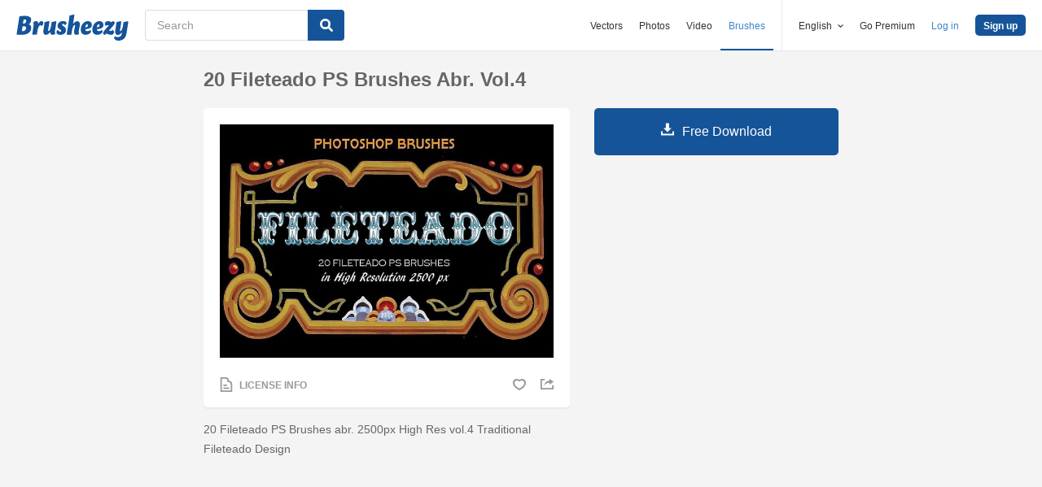

--- FILE ---
content_type: text/html; charset=utf-8
request_url: https://www.brusheezy.com/brushes/63923-20-fileteado-ps-brushes-abr-vol-4
body_size: 33875
content:
<!DOCTYPE html>
<!--[if lt IE 7]>      <html lang="en" xmlns:fb="http://developers.facebook.com/schema/" xmlns:og="http://opengraphprotocol.org/schema/" class="no-js lt-ie9 lt-ie8 lt-ie7"> <![endif]-->
<!--[if IE 7]>         <html lang="en" xmlns:fb="http://developers.facebook.com/schema/" xmlns:og="http://opengraphprotocol.org/schema/" class="no-js lt-ie9 lt-ie8"> <![endif]-->
<!--[if IE 8]>         <html lang="en" xmlns:fb="http://developers.facebook.com/schema/" xmlns:og="http://opengraphprotocol.org/schema/" class="no-js lt-ie9"> <![endif]-->
<!--[if IE 9]>         <html lang="en" xmlns:fb="http://developers.facebook.com/schema/" xmlns:og="http://opengraphprotocol.org/schema/" class="no-js ie9"> <![endif]-->
<!--[if gt IE 9]><!--> <html lang="en" xmlns:fb="http://developers.facebook.com/schema/" xmlns:og="http://opengraphprotocol.org/schema/" class="no-js"> <!--<![endif]-->
  <head>
	  <script type="text/javascript">window.country_code = "US";window.remote_ip_address = '18.216.38.58'</script>
        <link rel="alternate" href="https://www.brusheezy.com/brushes/63923-20-fileteado-ps-brushes-abr-vol-4" hreflang="en" />
    <link rel="alternate" href="https://es.brusheezy.com/cepillos/63923-20-pinceado-ps-cepillos-abr-vol-4" hreflang="es" />
    <link rel="alternate" href="https://pt.brusheezy.com/pinceis/63923-20-fileteado-ps-escovas-abr-vol-4" hreflang="pt-BR" />
    <link rel="alternate" href="https://de.brusheezy.com/bursten/63923-20-fileteado-ps-bursten-abr-vol-4" hreflang="de" />
    <link rel="alternate" href="https://fr.brusheezy.com/pinceaux/63923-20-fileteado-ps-brosses-abr-vol-4" hreflang="fr" />
    <link rel="alternate" href="https://nl.brusheezy.com/borstels/63923-20-fileteado-ps-borstels-abr-vol-4" hreflang="nl" />
    <link rel="alternate" href="https://sv.brusheezy.com/borstar/63923-20-fileteado-ps-penslar-abr-vol-4" hreflang="sv" />
    <link rel="alternate" href="https://www.brusheezy.com/brushes/63923-20-fileteado-ps-brushes-abr-vol-4" hreflang="x-default" />

    
    <link rel="dns-prefetch" href="//static.brusheezy.com">
    <meta charset="utf-8">
    <meta http-equiv="X-UA-Compatible" content="IE=edge,chrome=1">
<script>window.NREUM||(NREUM={});NREUM.info={"beacon":"bam.nr-data.net","errorBeacon":"bam.nr-data.net","licenseKey":"NRJS-e38a0a5d9f3d7a161d2","applicationID":"682498450","transactionName":"J1kMFkBaWF9cREoQVxdZFxBRUEccSl4KFQ==","queueTime":0,"applicationTime":138,"agent":""}</script>
<script>(window.NREUM||(NREUM={})).init={ajax:{deny_list:["bam.nr-data.net"]},feature_flags:["soft_nav"]};(window.NREUM||(NREUM={})).loader_config={licenseKey:"NRJS-e38a0a5d9f3d7a161d2",applicationID:"682498450",browserID:"682498528"};;/*! For license information please see nr-loader-rum-1.306.0.min.js.LICENSE.txt */
(()=>{var e,t,r={122:(e,t,r)=>{"use strict";r.d(t,{a:()=>i});var n=r(944);function i(e,t){try{if(!e||"object"!=typeof e)return(0,n.R)(3);if(!t||"object"!=typeof t)return(0,n.R)(4);const r=Object.create(Object.getPrototypeOf(t),Object.getOwnPropertyDescriptors(t)),a=0===Object.keys(r).length?e:r;for(let o in a)if(void 0!==e[o])try{if(null===e[o]){r[o]=null;continue}Array.isArray(e[o])&&Array.isArray(t[o])?r[o]=Array.from(new Set([...e[o],...t[o]])):"object"==typeof e[o]&&"object"==typeof t[o]?r[o]=i(e[o],t[o]):r[o]=e[o]}catch(e){r[o]||(0,n.R)(1,e)}return r}catch(e){(0,n.R)(2,e)}}},154:(e,t,r)=>{"use strict";r.d(t,{OF:()=>c,RI:()=>i,WN:()=>u,bv:()=>a,eN:()=>l,gm:()=>o,mw:()=>s,sb:()=>d});var n=r(863);const i="undefined"!=typeof window&&!!window.document,a="undefined"!=typeof WorkerGlobalScope&&("undefined"!=typeof self&&self instanceof WorkerGlobalScope&&self.navigator instanceof WorkerNavigator||"undefined"!=typeof globalThis&&globalThis instanceof WorkerGlobalScope&&globalThis.navigator instanceof WorkerNavigator),o=i?window:"undefined"!=typeof WorkerGlobalScope&&("undefined"!=typeof self&&self instanceof WorkerGlobalScope&&self||"undefined"!=typeof globalThis&&globalThis instanceof WorkerGlobalScope&&globalThis),s=Boolean("hidden"===o?.document?.visibilityState),c=/iPad|iPhone|iPod/.test(o.navigator?.userAgent),d=c&&"undefined"==typeof SharedWorker,u=((()=>{const e=o.navigator?.userAgent?.match(/Firefox[/\s](\d+\.\d+)/);Array.isArray(e)&&e.length>=2&&e[1]})(),Date.now()-(0,n.t)()),l=()=>"undefined"!=typeof PerformanceNavigationTiming&&o?.performance?.getEntriesByType("navigation")?.[0]?.responseStart},163:(e,t,r)=>{"use strict";r.d(t,{j:()=>E});var n=r(384),i=r(741);var a=r(555);r(860).K7.genericEvents;const o="experimental.resources",s="register",c=e=>{if(!e||"string"!=typeof e)return!1;try{document.createDocumentFragment().querySelector(e)}catch{return!1}return!0};var d=r(614),u=r(944),l=r(122);const f="[data-nr-mask]",g=e=>(0,l.a)(e,(()=>{const e={feature_flags:[],experimental:{allow_registered_children:!1,resources:!1},mask_selector:"*",block_selector:"[data-nr-block]",mask_input_options:{color:!1,date:!1,"datetime-local":!1,email:!1,month:!1,number:!1,range:!1,search:!1,tel:!1,text:!1,time:!1,url:!1,week:!1,textarea:!1,select:!1,password:!0}};return{ajax:{deny_list:void 0,block_internal:!0,enabled:!0,autoStart:!0},api:{get allow_registered_children(){return e.feature_flags.includes(s)||e.experimental.allow_registered_children},set allow_registered_children(t){e.experimental.allow_registered_children=t},duplicate_registered_data:!1},browser_consent_mode:{enabled:!1},distributed_tracing:{enabled:void 0,exclude_newrelic_header:void 0,cors_use_newrelic_header:void 0,cors_use_tracecontext_headers:void 0,allowed_origins:void 0},get feature_flags(){return e.feature_flags},set feature_flags(t){e.feature_flags=t},generic_events:{enabled:!0,autoStart:!0},harvest:{interval:30},jserrors:{enabled:!0,autoStart:!0},logging:{enabled:!0,autoStart:!0},metrics:{enabled:!0,autoStart:!0},obfuscate:void 0,page_action:{enabled:!0},page_view_event:{enabled:!0,autoStart:!0},page_view_timing:{enabled:!0,autoStart:!0},performance:{capture_marks:!1,capture_measures:!1,capture_detail:!0,resources:{get enabled(){return e.feature_flags.includes(o)||e.experimental.resources},set enabled(t){e.experimental.resources=t},asset_types:[],first_party_domains:[],ignore_newrelic:!0}},privacy:{cookies_enabled:!0},proxy:{assets:void 0,beacon:void 0},session:{expiresMs:d.wk,inactiveMs:d.BB},session_replay:{autoStart:!0,enabled:!1,preload:!1,sampling_rate:10,error_sampling_rate:100,collect_fonts:!1,inline_images:!1,fix_stylesheets:!0,mask_all_inputs:!0,get mask_text_selector(){return e.mask_selector},set mask_text_selector(t){c(t)?e.mask_selector="".concat(t,",").concat(f):""===t||null===t?e.mask_selector=f:(0,u.R)(5,t)},get block_class(){return"nr-block"},get ignore_class(){return"nr-ignore"},get mask_text_class(){return"nr-mask"},get block_selector(){return e.block_selector},set block_selector(t){c(t)?e.block_selector+=",".concat(t):""!==t&&(0,u.R)(6,t)},get mask_input_options(){return e.mask_input_options},set mask_input_options(t){t&&"object"==typeof t?e.mask_input_options={...t,password:!0}:(0,u.R)(7,t)}},session_trace:{enabled:!0,autoStart:!0},soft_navigations:{enabled:!0,autoStart:!0},spa:{enabled:!0,autoStart:!0},ssl:void 0,user_actions:{enabled:!0,elementAttributes:["id","className","tagName","type"]}}})());var p=r(154),m=r(324);let h=0;const v={buildEnv:m.F3,distMethod:m.Xs,version:m.xv,originTime:p.WN},b={consented:!1},y={appMetadata:{},get consented(){return this.session?.state?.consent||b.consented},set consented(e){b.consented=e},customTransaction:void 0,denyList:void 0,disabled:!1,harvester:void 0,isolatedBacklog:!1,isRecording:!1,loaderType:void 0,maxBytes:3e4,obfuscator:void 0,onerror:void 0,ptid:void 0,releaseIds:{},session:void 0,timeKeeper:void 0,registeredEntities:[],jsAttributesMetadata:{bytes:0},get harvestCount(){return++h}},_=e=>{const t=(0,l.a)(e,y),r=Object.keys(v).reduce((e,t)=>(e[t]={value:v[t],writable:!1,configurable:!0,enumerable:!0},e),{});return Object.defineProperties(t,r)};var w=r(701);const x=e=>{const t=e.startsWith("http");e+="/",r.p=t?e:"https://"+e};var S=r(836),k=r(241);const R={accountID:void 0,trustKey:void 0,agentID:void 0,licenseKey:void 0,applicationID:void 0,xpid:void 0},A=e=>(0,l.a)(e,R),T=new Set;function E(e,t={},r,o){let{init:s,info:c,loader_config:d,runtime:u={},exposed:l=!0}=t;if(!c){const e=(0,n.pV)();s=e.init,c=e.info,d=e.loader_config}e.init=g(s||{}),e.loader_config=A(d||{}),c.jsAttributes??={},p.bv&&(c.jsAttributes.isWorker=!0),e.info=(0,a.D)(c);const f=e.init,m=[c.beacon,c.errorBeacon];T.has(e.agentIdentifier)||(f.proxy.assets&&(x(f.proxy.assets),m.push(f.proxy.assets)),f.proxy.beacon&&m.push(f.proxy.beacon),e.beacons=[...m],function(e){const t=(0,n.pV)();Object.getOwnPropertyNames(i.W.prototype).forEach(r=>{const n=i.W.prototype[r];if("function"!=typeof n||"constructor"===n)return;let a=t[r];e[r]&&!1!==e.exposed&&"micro-agent"!==e.runtime?.loaderType&&(t[r]=(...t)=>{const n=e[r](...t);return a?a(...t):n})})}(e),(0,n.US)("activatedFeatures",w.B),e.runSoftNavOverSpa&&=!0===f.soft_navigations.enabled&&f.feature_flags.includes("soft_nav")),u.denyList=[...f.ajax.deny_list||[],...f.ajax.block_internal?m:[]],u.ptid=e.agentIdentifier,u.loaderType=r,e.runtime=_(u),T.has(e.agentIdentifier)||(e.ee=S.ee.get(e.agentIdentifier),e.exposed=l,(0,k.W)({agentIdentifier:e.agentIdentifier,drained:!!w.B?.[e.agentIdentifier],type:"lifecycle",name:"initialize",feature:void 0,data:e.config})),T.add(e.agentIdentifier)}},234:(e,t,r)=>{"use strict";r.d(t,{W:()=>a});var n=r(836),i=r(687);class a{constructor(e,t){this.agentIdentifier=e,this.ee=n.ee.get(e),this.featureName=t,this.blocked=!1}deregisterDrain(){(0,i.x3)(this.agentIdentifier,this.featureName)}}},241:(e,t,r)=>{"use strict";r.d(t,{W:()=>a});var n=r(154);const i="newrelic";function a(e={}){try{n.gm.dispatchEvent(new CustomEvent(i,{detail:e}))}catch(e){}}},261:(e,t,r)=>{"use strict";r.d(t,{$9:()=>d,BL:()=>s,CH:()=>g,Dl:()=>_,Fw:()=>y,PA:()=>h,Pl:()=>n,Pv:()=>k,Tb:()=>l,U2:()=>a,V1:()=>S,Wb:()=>x,bt:()=>b,cD:()=>v,d3:()=>w,dT:()=>c,eY:()=>p,fF:()=>f,hG:()=>i,k6:()=>o,nb:()=>m,o5:()=>u});const n="api-",i="addPageAction",a="addToTrace",o="addRelease",s="finished",c="interaction",d="log",u="noticeError",l="pauseReplay",f="recordCustomEvent",g="recordReplay",p="register",m="setApplicationVersion",h="setCurrentRouteName",v="setCustomAttribute",b="setErrorHandler",y="setPageViewName",_="setUserId",w="start",x="wrapLogger",S="measure",k="consent"},289:(e,t,r)=>{"use strict";r.d(t,{GG:()=>o,Qr:()=>c,sB:()=>s});var n=r(878),i=r(389);function a(){return"undefined"==typeof document||"complete"===document.readyState}function o(e,t){if(a())return e();const r=(0,i.J)(e),o=setInterval(()=>{a()&&(clearInterval(o),r())},500);(0,n.sp)("load",r,t)}function s(e){if(a())return e();(0,n.DD)("DOMContentLoaded",e)}function c(e){if(a())return e();(0,n.sp)("popstate",e)}},324:(e,t,r)=>{"use strict";r.d(t,{F3:()=>i,Xs:()=>a,xv:()=>n});const n="1.306.0",i="PROD",a="CDN"},374:(e,t,r)=>{r.nc=(()=>{try{return document?.currentScript?.nonce}catch(e){}return""})()},384:(e,t,r)=>{"use strict";r.d(t,{NT:()=>o,US:()=>u,Zm:()=>s,bQ:()=>d,dV:()=>c,pV:()=>l});var n=r(154),i=r(863),a=r(910);const o={beacon:"bam.nr-data.net",errorBeacon:"bam.nr-data.net"};function s(){return n.gm.NREUM||(n.gm.NREUM={}),void 0===n.gm.newrelic&&(n.gm.newrelic=n.gm.NREUM),n.gm.NREUM}function c(){let e=s();return e.o||(e.o={ST:n.gm.setTimeout,SI:n.gm.setImmediate||n.gm.setInterval,CT:n.gm.clearTimeout,XHR:n.gm.XMLHttpRequest,REQ:n.gm.Request,EV:n.gm.Event,PR:n.gm.Promise,MO:n.gm.MutationObserver,FETCH:n.gm.fetch,WS:n.gm.WebSocket},(0,a.i)(...Object.values(e.o))),e}function d(e,t){let r=s();r.initializedAgents??={},t.initializedAt={ms:(0,i.t)(),date:new Date},r.initializedAgents[e]=t}function u(e,t){s()[e]=t}function l(){return function(){let e=s();const t=e.info||{};e.info={beacon:o.beacon,errorBeacon:o.errorBeacon,...t}}(),function(){let e=s();const t=e.init||{};e.init={...t}}(),c(),function(){let e=s();const t=e.loader_config||{};e.loader_config={...t}}(),s()}},389:(e,t,r)=>{"use strict";function n(e,t=500,r={}){const n=r?.leading||!1;let i;return(...r)=>{n&&void 0===i&&(e.apply(this,r),i=setTimeout(()=>{i=clearTimeout(i)},t)),n||(clearTimeout(i),i=setTimeout(()=>{e.apply(this,r)},t))}}function i(e){let t=!1;return(...r)=>{t||(t=!0,e.apply(this,r))}}r.d(t,{J:()=>i,s:()=>n})},555:(e,t,r)=>{"use strict";r.d(t,{D:()=>s,f:()=>o});var n=r(384),i=r(122);const a={beacon:n.NT.beacon,errorBeacon:n.NT.errorBeacon,licenseKey:void 0,applicationID:void 0,sa:void 0,queueTime:void 0,applicationTime:void 0,ttGuid:void 0,user:void 0,account:void 0,product:void 0,extra:void 0,jsAttributes:{},userAttributes:void 0,atts:void 0,transactionName:void 0,tNamePlain:void 0};function o(e){try{return!!e.licenseKey&&!!e.errorBeacon&&!!e.applicationID}catch(e){return!1}}const s=e=>(0,i.a)(e,a)},566:(e,t,r)=>{"use strict";r.d(t,{LA:()=>s,bz:()=>o});var n=r(154);const i="xxxxxxxx-xxxx-4xxx-yxxx-xxxxxxxxxxxx";function a(e,t){return e?15&e[t]:16*Math.random()|0}function o(){const e=n.gm?.crypto||n.gm?.msCrypto;let t,r=0;return e&&e.getRandomValues&&(t=e.getRandomValues(new Uint8Array(30))),i.split("").map(e=>"x"===e?a(t,r++).toString(16):"y"===e?(3&a()|8).toString(16):e).join("")}function s(e){const t=n.gm?.crypto||n.gm?.msCrypto;let r,i=0;t&&t.getRandomValues&&(r=t.getRandomValues(new Uint8Array(e)));const o=[];for(var s=0;s<e;s++)o.push(a(r,i++).toString(16));return o.join("")}},606:(e,t,r)=>{"use strict";r.d(t,{i:()=>a});var n=r(908);a.on=o;var i=a.handlers={};function a(e,t,r,a){o(a||n.d,i,e,t,r)}function o(e,t,r,i,a){a||(a="feature"),e||(e=n.d);var o=t[a]=t[a]||{};(o[r]=o[r]||[]).push([e,i])}},607:(e,t,r)=>{"use strict";r.d(t,{W:()=>n});const n=(0,r(566).bz)()},614:(e,t,r)=>{"use strict";r.d(t,{BB:()=>o,H3:()=>n,g:()=>d,iL:()=>c,tS:()=>s,uh:()=>i,wk:()=>a});const n="NRBA",i="SESSION",a=144e5,o=18e5,s={STARTED:"session-started",PAUSE:"session-pause",RESET:"session-reset",RESUME:"session-resume",UPDATE:"session-update"},c={SAME_TAB:"same-tab",CROSS_TAB:"cross-tab"},d={OFF:0,FULL:1,ERROR:2}},630:(e,t,r)=>{"use strict";r.d(t,{T:()=>n});const n=r(860).K7.pageViewEvent},646:(e,t,r)=>{"use strict";r.d(t,{y:()=>n});class n{constructor(e){this.contextId=e}}},687:(e,t,r)=>{"use strict";r.d(t,{Ak:()=>d,Ze:()=>f,x3:()=>u});var n=r(241),i=r(836),a=r(606),o=r(860),s=r(646);const c={};function d(e,t){const r={staged:!1,priority:o.P3[t]||0};l(e),c[e].get(t)||c[e].set(t,r)}function u(e,t){e&&c[e]&&(c[e].get(t)&&c[e].delete(t),p(e,t,!1),c[e].size&&g(e))}function l(e){if(!e)throw new Error("agentIdentifier required");c[e]||(c[e]=new Map)}function f(e="",t="feature",r=!1){if(l(e),!e||!c[e].get(t)||r)return p(e,t);c[e].get(t).staged=!0,g(e)}function g(e){const t=Array.from(c[e]);t.every(([e,t])=>t.staged)&&(t.sort((e,t)=>e[1].priority-t[1].priority),t.forEach(([t])=>{c[e].delete(t),p(e,t)}))}function p(e,t,r=!0){const o=e?i.ee.get(e):i.ee,c=a.i.handlers;if(!o.aborted&&o.backlog&&c){if((0,n.W)({agentIdentifier:e,type:"lifecycle",name:"drain",feature:t}),r){const e=o.backlog[t],r=c[t];if(r){for(let t=0;e&&t<e.length;++t)m(e[t],r);Object.entries(r).forEach(([e,t])=>{Object.values(t||{}).forEach(t=>{t[0]?.on&&t[0]?.context()instanceof s.y&&t[0].on(e,t[1])})})}}o.isolatedBacklog||delete c[t],o.backlog[t]=null,o.emit("drain-"+t,[])}}function m(e,t){var r=e[1];Object.values(t[r]||{}).forEach(t=>{var r=e[0];if(t[0]===r){var n=t[1],i=e[3],a=e[2];n.apply(i,a)}})}},699:(e,t,r)=>{"use strict";r.d(t,{It:()=>a,KC:()=>s,No:()=>i,qh:()=>o});var n=r(860);const i=16e3,a=1e6,o="SESSION_ERROR",s={[n.K7.logging]:!0,[n.K7.genericEvents]:!1,[n.K7.jserrors]:!1,[n.K7.ajax]:!1}},701:(e,t,r)=>{"use strict";r.d(t,{B:()=>a,t:()=>o});var n=r(241);const i=new Set,a={};function o(e,t){const r=t.agentIdentifier;a[r]??={},e&&"object"==typeof e&&(i.has(r)||(t.ee.emit("rumresp",[e]),a[r]=e,i.add(r),(0,n.W)({agentIdentifier:r,loaded:!0,drained:!0,type:"lifecycle",name:"load",feature:void 0,data:e})))}},741:(e,t,r)=>{"use strict";r.d(t,{W:()=>a});var n=r(944),i=r(261);class a{#e(e,...t){if(this[e]!==a.prototype[e])return this[e](...t);(0,n.R)(35,e)}addPageAction(e,t){return this.#e(i.hG,e,t)}register(e){return this.#e(i.eY,e)}recordCustomEvent(e,t){return this.#e(i.fF,e,t)}setPageViewName(e,t){return this.#e(i.Fw,e,t)}setCustomAttribute(e,t,r){return this.#e(i.cD,e,t,r)}noticeError(e,t){return this.#e(i.o5,e,t)}setUserId(e){return this.#e(i.Dl,e)}setApplicationVersion(e){return this.#e(i.nb,e)}setErrorHandler(e){return this.#e(i.bt,e)}addRelease(e,t){return this.#e(i.k6,e,t)}log(e,t){return this.#e(i.$9,e,t)}start(){return this.#e(i.d3)}finished(e){return this.#e(i.BL,e)}recordReplay(){return this.#e(i.CH)}pauseReplay(){return this.#e(i.Tb)}addToTrace(e){return this.#e(i.U2,e)}setCurrentRouteName(e){return this.#e(i.PA,e)}interaction(e){return this.#e(i.dT,e)}wrapLogger(e,t,r){return this.#e(i.Wb,e,t,r)}measure(e,t){return this.#e(i.V1,e,t)}consent(e){return this.#e(i.Pv,e)}}},782:(e,t,r)=>{"use strict";r.d(t,{T:()=>n});const n=r(860).K7.pageViewTiming},836:(e,t,r)=>{"use strict";r.d(t,{P:()=>s,ee:()=>c});var n=r(384),i=r(990),a=r(646),o=r(607);const s="nr@context:".concat(o.W),c=function e(t,r){var n={},o={},u={},l=!1;try{l=16===r.length&&d.initializedAgents?.[r]?.runtime.isolatedBacklog}catch(e){}var f={on:p,addEventListener:p,removeEventListener:function(e,t){var r=n[e];if(!r)return;for(var i=0;i<r.length;i++)r[i]===t&&r.splice(i,1)},emit:function(e,r,n,i,a){!1!==a&&(a=!0);if(c.aborted&&!i)return;t&&a&&t.emit(e,r,n);var s=g(n);m(e).forEach(e=>{e.apply(s,r)});var d=v()[o[e]];d&&d.push([f,e,r,s]);return s},get:h,listeners:m,context:g,buffer:function(e,t){const r=v();if(t=t||"feature",f.aborted)return;Object.entries(e||{}).forEach(([e,n])=>{o[n]=t,t in r||(r[t]=[])})},abort:function(){f._aborted=!0,Object.keys(f.backlog).forEach(e=>{delete f.backlog[e]})},isBuffering:function(e){return!!v()[o[e]]},debugId:r,backlog:l?{}:t&&"object"==typeof t.backlog?t.backlog:{},isolatedBacklog:l};return Object.defineProperty(f,"aborted",{get:()=>{let e=f._aborted||!1;return e||(t&&(e=t.aborted),e)}}),f;function g(e){return e&&e instanceof a.y?e:e?(0,i.I)(e,s,()=>new a.y(s)):new a.y(s)}function p(e,t){n[e]=m(e).concat(t)}function m(e){return n[e]||[]}function h(t){return u[t]=u[t]||e(f,t)}function v(){return f.backlog}}(void 0,"globalEE"),d=(0,n.Zm)();d.ee||(d.ee=c)},843:(e,t,r)=>{"use strict";r.d(t,{G:()=>a,u:()=>i});var n=r(878);function i(e,t=!1,r,i){(0,n.DD)("visibilitychange",function(){if(t)return void("hidden"===document.visibilityState&&e());e(document.visibilityState)},r,i)}function a(e,t,r){(0,n.sp)("pagehide",e,t,r)}},860:(e,t,r)=>{"use strict";r.d(t,{$J:()=>u,K7:()=>c,P3:()=>d,XX:()=>i,Yy:()=>s,df:()=>a,qY:()=>n,v4:()=>o});const n="events",i="jserrors",a="browser/blobs",o="rum",s="browser/logs",c={ajax:"ajax",genericEvents:"generic_events",jserrors:i,logging:"logging",metrics:"metrics",pageAction:"page_action",pageViewEvent:"page_view_event",pageViewTiming:"page_view_timing",sessionReplay:"session_replay",sessionTrace:"session_trace",softNav:"soft_navigations",spa:"spa"},d={[c.pageViewEvent]:1,[c.pageViewTiming]:2,[c.metrics]:3,[c.jserrors]:4,[c.spa]:5,[c.ajax]:6,[c.sessionTrace]:7,[c.softNav]:8,[c.sessionReplay]:9,[c.logging]:10,[c.genericEvents]:11},u={[c.pageViewEvent]:o,[c.pageViewTiming]:n,[c.ajax]:n,[c.spa]:n,[c.softNav]:n,[c.metrics]:i,[c.jserrors]:i,[c.sessionTrace]:a,[c.sessionReplay]:a,[c.logging]:s,[c.genericEvents]:"ins"}},863:(e,t,r)=>{"use strict";function n(){return Math.floor(performance.now())}r.d(t,{t:()=>n})},878:(e,t,r)=>{"use strict";function n(e,t){return{capture:e,passive:!1,signal:t}}function i(e,t,r=!1,i){window.addEventListener(e,t,n(r,i))}function a(e,t,r=!1,i){document.addEventListener(e,t,n(r,i))}r.d(t,{DD:()=>a,jT:()=>n,sp:()=>i})},908:(e,t,r)=>{"use strict";r.d(t,{d:()=>n,p:()=>i});var n=r(836).ee.get("handle");function i(e,t,r,i,a){a?(a.buffer([e],i),a.emit(e,t,r)):(n.buffer([e],i),n.emit(e,t,r))}},910:(e,t,r)=>{"use strict";r.d(t,{i:()=>a});var n=r(944);const i=new Map;function a(...e){return e.every(e=>{if(i.has(e))return i.get(e);const t="function"==typeof e?e.toString():"",r=t.includes("[native code]"),a=t.includes("nrWrapper");return r||a||(0,n.R)(64,e?.name||t),i.set(e,r),r})}},944:(e,t,r)=>{"use strict";r.d(t,{R:()=>i});var n=r(241);function i(e,t){"function"==typeof console.debug&&(console.debug("New Relic Warning: https://github.com/newrelic/newrelic-browser-agent/blob/main/docs/warning-codes.md#".concat(e),t),(0,n.W)({agentIdentifier:null,drained:null,type:"data",name:"warn",feature:"warn",data:{code:e,secondary:t}}))}},969:(e,t,r)=>{"use strict";r.d(t,{TZ:()=>n,XG:()=>s,rs:()=>i,xV:()=>o,z_:()=>a});const n=r(860).K7.metrics,i="sm",a="cm",o="storeSupportabilityMetrics",s="storeEventMetrics"},990:(e,t,r)=>{"use strict";r.d(t,{I:()=>i});var n=Object.prototype.hasOwnProperty;function i(e,t,r){if(n.call(e,t))return e[t];var i=r();if(Object.defineProperty&&Object.keys)try{return Object.defineProperty(e,t,{value:i,writable:!0,enumerable:!1}),i}catch(e){}return e[t]=i,i}}},n={};function i(e){var t=n[e];if(void 0!==t)return t.exports;var a=n[e]={exports:{}};return r[e](a,a.exports,i),a.exports}i.m=r,i.d=(e,t)=>{for(var r in t)i.o(t,r)&&!i.o(e,r)&&Object.defineProperty(e,r,{enumerable:!0,get:t[r]})},i.f={},i.e=e=>Promise.all(Object.keys(i.f).reduce((t,r)=>(i.f[r](e,t),t),[])),i.u=e=>"nr-rum-1.306.0.min.js",i.o=(e,t)=>Object.prototype.hasOwnProperty.call(e,t),e={},t="NRBA-1.306.0.PROD:",i.l=(r,n,a,o)=>{if(e[r])e[r].push(n);else{var s,c;if(void 0!==a)for(var d=document.getElementsByTagName("script"),u=0;u<d.length;u++){var l=d[u];if(l.getAttribute("src")==r||l.getAttribute("data-webpack")==t+a){s=l;break}}if(!s){c=!0;var f={296:"sha512-XHJAyYwsxAD4jnOFenBf2aq49/pv28jKOJKs7YGQhagYYI2Zk8nHflZPdd7WiilkmEkgIZQEFX4f1AJMoyzKwA=="};(s=document.createElement("script")).charset="utf-8",i.nc&&s.setAttribute("nonce",i.nc),s.setAttribute("data-webpack",t+a),s.src=r,0!==s.src.indexOf(window.location.origin+"/")&&(s.crossOrigin="anonymous"),f[o]&&(s.integrity=f[o])}e[r]=[n];var g=(t,n)=>{s.onerror=s.onload=null,clearTimeout(p);var i=e[r];if(delete e[r],s.parentNode&&s.parentNode.removeChild(s),i&&i.forEach(e=>e(n)),t)return t(n)},p=setTimeout(g.bind(null,void 0,{type:"timeout",target:s}),12e4);s.onerror=g.bind(null,s.onerror),s.onload=g.bind(null,s.onload),c&&document.head.appendChild(s)}},i.r=e=>{"undefined"!=typeof Symbol&&Symbol.toStringTag&&Object.defineProperty(e,Symbol.toStringTag,{value:"Module"}),Object.defineProperty(e,"__esModule",{value:!0})},i.p="https://js-agent.newrelic.com/",(()=>{var e={374:0,840:0};i.f.j=(t,r)=>{var n=i.o(e,t)?e[t]:void 0;if(0!==n)if(n)r.push(n[2]);else{var a=new Promise((r,i)=>n=e[t]=[r,i]);r.push(n[2]=a);var o=i.p+i.u(t),s=new Error;i.l(o,r=>{if(i.o(e,t)&&(0!==(n=e[t])&&(e[t]=void 0),n)){var a=r&&("load"===r.type?"missing":r.type),o=r&&r.target&&r.target.src;s.message="Loading chunk "+t+" failed: ("+a+": "+o+")",s.name="ChunkLoadError",s.type=a,s.request=o,n[1](s)}},"chunk-"+t,t)}};var t=(t,r)=>{var n,a,[o,s,c]=r,d=0;if(o.some(t=>0!==e[t])){for(n in s)i.o(s,n)&&(i.m[n]=s[n]);if(c)c(i)}for(t&&t(r);d<o.length;d++)a=o[d],i.o(e,a)&&e[a]&&e[a][0](),e[a]=0},r=self["webpackChunk:NRBA-1.306.0.PROD"]=self["webpackChunk:NRBA-1.306.0.PROD"]||[];r.forEach(t.bind(null,0)),r.push=t.bind(null,r.push.bind(r))})(),(()=>{"use strict";i(374);var e=i(566),t=i(741);class r extends t.W{agentIdentifier=(0,e.LA)(16)}var n=i(860);const a=Object.values(n.K7);var o=i(163);var s=i(908),c=i(863),d=i(261),u=i(241),l=i(944),f=i(701),g=i(969);function p(e,t,i,a){const o=a||i;!o||o[e]&&o[e]!==r.prototype[e]||(o[e]=function(){(0,s.p)(g.xV,["API/"+e+"/called"],void 0,n.K7.metrics,i.ee),(0,u.W)({agentIdentifier:i.agentIdentifier,drained:!!f.B?.[i.agentIdentifier],type:"data",name:"api",feature:d.Pl+e,data:{}});try{return t.apply(this,arguments)}catch(e){(0,l.R)(23,e)}})}function m(e,t,r,n,i){const a=e.info;null===r?delete a.jsAttributes[t]:a.jsAttributes[t]=r,(i||null===r)&&(0,s.p)(d.Pl+n,[(0,c.t)(),t,r],void 0,"session",e.ee)}var h=i(687),v=i(234),b=i(289),y=i(154),_=i(384);const w=e=>y.RI&&!0===e?.privacy.cookies_enabled;function x(e){return!!(0,_.dV)().o.MO&&w(e)&&!0===e?.session_trace.enabled}var S=i(389),k=i(699);class R extends v.W{constructor(e,t){super(e.agentIdentifier,t),this.agentRef=e,this.abortHandler=void 0,this.featAggregate=void 0,this.loadedSuccessfully=void 0,this.onAggregateImported=new Promise(e=>{this.loadedSuccessfully=e}),this.deferred=Promise.resolve(),!1===e.init[this.featureName].autoStart?this.deferred=new Promise((t,r)=>{this.ee.on("manual-start-all",(0,S.J)(()=>{(0,h.Ak)(e.agentIdentifier,this.featureName),t()}))}):(0,h.Ak)(e.agentIdentifier,t)}importAggregator(e,t,r={}){if(this.featAggregate)return;const n=async()=>{let n;await this.deferred;try{if(w(e.init)){const{setupAgentSession:t}=await i.e(296).then(i.bind(i,305));n=t(e)}}catch(e){(0,l.R)(20,e),this.ee.emit("internal-error",[e]),(0,s.p)(k.qh,[e],void 0,this.featureName,this.ee)}try{if(!this.#t(this.featureName,n,e.init))return(0,h.Ze)(this.agentIdentifier,this.featureName),void this.loadedSuccessfully(!1);const{Aggregate:i}=await t();this.featAggregate=new i(e,r),e.runtime.harvester.initializedAggregates.push(this.featAggregate),this.loadedSuccessfully(!0)}catch(e){(0,l.R)(34,e),this.abortHandler?.(),(0,h.Ze)(this.agentIdentifier,this.featureName,!0),this.loadedSuccessfully(!1),this.ee&&this.ee.abort()}};y.RI?(0,b.GG)(()=>n(),!0):n()}#t(e,t,r){if(this.blocked)return!1;switch(e){case n.K7.sessionReplay:return x(r)&&!!t;case n.K7.sessionTrace:return!!t;default:return!0}}}var A=i(630),T=i(614);class E extends R{static featureName=A.T;constructor(e){var t;super(e,A.T),this.setupInspectionEvents(e.agentIdentifier),t=e,p(d.Fw,function(e,r){"string"==typeof e&&("/"!==e.charAt(0)&&(e="/"+e),t.runtime.customTransaction=(r||"http://custom.transaction")+e,(0,s.p)(d.Pl+d.Fw,[(0,c.t)()],void 0,void 0,t.ee))},t),this.importAggregator(e,()=>i.e(296).then(i.bind(i,943)))}setupInspectionEvents(e){const t=(t,r)=>{t&&(0,u.W)({agentIdentifier:e,timeStamp:t.timeStamp,loaded:"complete"===t.target.readyState,type:"window",name:r,data:t.target.location+""})};(0,b.sB)(e=>{t(e,"DOMContentLoaded")}),(0,b.GG)(e=>{t(e,"load")}),(0,b.Qr)(e=>{t(e,"navigate")}),this.ee.on(T.tS.UPDATE,(t,r)=>{(0,u.W)({agentIdentifier:e,type:"lifecycle",name:"session",data:r})})}}var N=i(843),I=i(782);class j extends R{static featureName=I.T;constructor(e){super(e,I.T),y.RI&&((0,N.u)(()=>(0,s.p)("docHidden",[(0,c.t)()],void 0,I.T,this.ee),!0),(0,N.G)(()=>(0,s.p)("winPagehide",[(0,c.t)()],void 0,I.T,this.ee)),this.importAggregator(e,()=>i.e(296).then(i.bind(i,117))))}}class P extends R{static featureName=g.TZ;constructor(e){super(e,g.TZ),y.RI&&document.addEventListener("securitypolicyviolation",e=>{(0,s.p)(g.xV,["Generic/CSPViolation/Detected"],void 0,this.featureName,this.ee)}),this.importAggregator(e,()=>i.e(296).then(i.bind(i,623)))}}new class extends r{constructor(e){var t;(super(),y.gm)?(this.features={},(0,_.bQ)(this.agentIdentifier,this),this.desiredFeatures=new Set(e.features||[]),this.desiredFeatures.add(E),this.runSoftNavOverSpa=[...this.desiredFeatures].some(e=>e.featureName===n.K7.softNav),(0,o.j)(this,e,e.loaderType||"agent"),t=this,p(d.cD,function(e,r,n=!1){if("string"==typeof e){if(["string","number","boolean"].includes(typeof r)||null===r)return m(t,e,r,d.cD,n);(0,l.R)(40,typeof r)}else(0,l.R)(39,typeof e)},t),function(e){p(d.Dl,function(t){if("string"==typeof t||null===t)return m(e,"enduser.id",t,d.Dl,!0);(0,l.R)(41,typeof t)},e)}(this),function(e){p(d.nb,function(t){if("string"==typeof t||null===t)return m(e,"application.version",t,d.nb,!1);(0,l.R)(42,typeof t)},e)}(this),function(e){p(d.d3,function(){e.ee.emit("manual-start-all")},e)}(this),function(e){p(d.Pv,function(t=!0){if("boolean"==typeof t){if((0,s.p)(d.Pl+d.Pv,[t],void 0,"session",e.ee),e.runtime.consented=t,t){const t=e.features.page_view_event;t.onAggregateImported.then(e=>{const r=t.featAggregate;e&&!r.sentRum&&r.sendRum()})}}else(0,l.R)(65,typeof t)},e)}(this),this.run()):(0,l.R)(21)}get config(){return{info:this.info,init:this.init,loader_config:this.loader_config,runtime:this.runtime}}get api(){return this}run(){try{const e=function(e){const t={};return a.forEach(r=>{t[r]=!!e[r]?.enabled}),t}(this.init),t=[...this.desiredFeatures];t.sort((e,t)=>n.P3[e.featureName]-n.P3[t.featureName]),t.forEach(t=>{if(!e[t.featureName]&&t.featureName!==n.K7.pageViewEvent)return;if(this.runSoftNavOverSpa&&t.featureName===n.K7.spa)return;if(!this.runSoftNavOverSpa&&t.featureName===n.K7.softNav)return;const r=function(e){switch(e){case n.K7.ajax:return[n.K7.jserrors];case n.K7.sessionTrace:return[n.K7.ajax,n.K7.pageViewEvent];case n.K7.sessionReplay:return[n.K7.sessionTrace];case n.K7.pageViewTiming:return[n.K7.pageViewEvent];default:return[]}}(t.featureName).filter(e=>!(e in this.features));r.length>0&&(0,l.R)(36,{targetFeature:t.featureName,missingDependencies:r}),this.features[t.featureName]=new t(this)})}catch(e){(0,l.R)(22,e);for(const e in this.features)this.features[e].abortHandler?.();const t=(0,_.Zm)();delete t.initializedAgents[this.agentIdentifier]?.features,delete this.sharedAggregator;return t.ee.get(this.agentIdentifier).abort(),!1}}}({features:[E,j,P],loaderType:"lite"})})()})();</script>
    <meta name="viewport" content="width=device-width, initial-scale=1.0, minimum-scale=1.0" />
    <title>20 Fileteado PS Brushes abr. vol.4 - Free Photoshop Brushes at Brusheezy!</title>
<meta content="Photoshop Brushes - Brusheezy is a HUGE collection of Photoshop Brushes, Photoshop Patterns, Textures, PSDs, Actions, Shapes, Styles, &amp; Gradients to download, or share!" name="description" />
<meta content="brusheezy" name="twitter:site" />
<meta content="brusheezy" name="twitter:creator" />
<meta content="summary_large_image" name="twitter:card" />
<meta content="https://static.brusheezy.com/system/resources/previews/000/063/923/original/20-fileteado-ps-brushes-abr-vol-4.jpg" name="twitter:image" />
<meta content="Brusheezy" property="og:site_name" />
<meta content="20 Fileteado PS Brushes abr. vol.4" property="og:title" />
<meta content="https://www.brusheezy.com/brushes/63923-20-fileteado-ps-brushes-abr-vol-4" property="og:url" />
<meta content="en_US" property="og:locale" />
<meta content="de_DE" property="og:locale:alternate" />
<meta content="es_ES" property="og:locale:alternate" />
<meta content="fr_FR" property="og:locale:alternate" />
<meta content="nl_NL" property="og:locale:alternate" />
<meta content="pt_BR" property="og:locale:alternate" />
<meta content="sv_SE" property="og:locale:alternate" />
<meta content="https://static.brusheezy.com/system/resources/previews/000/063/923/original/20-fileteado-ps-brushes-abr-vol-4.jpg" property="og:image" />
    <link href="/favicon.ico" rel="shortcut icon"></link><link href="/favicon.png" rel="icon" sizes="48x48" type="image/png"></link><link href="/apple-touch-icon-precomposed.png" rel="apple-touch-icon-precomposed"></link>
    <link href="https://maxcdn.bootstrapcdn.com/font-awesome/4.6.3/css/font-awesome.min.css" media="screen" rel="stylesheet" type="text/css" />
    <script src="https://static.brusheezy.com/assets/modernizr.custom.83825-93372fb200ead74f1d44254d993c5440.js" type="text/javascript"></script>
    <link href="https://static.brusheezy.com/assets/application-e6fc89b3e1f8c6290743690971644994.css" media="screen" rel="stylesheet" type="text/css" />
    <link href="https://static.brusheezy.com/assets/print-ac38768f09270df2214d2c500c647adc.css" media="print" rel="stylesheet" type="text/css" />
    <link href="https://feeds.feedburner.com/eezyinc/brusheezy-images" rel="alternate" title="RSS" type="application/rss+xml" />

        <link rel="canonical" href="https://www.brusheezy.com/brushes/63923-20-fileteado-ps-brushes-abr-vol-4">


    <meta content="authenticity_token" name="csrf-param" />
<meta content="xfnVErO6sI37tqDEXTFKXgKCYtpzXOG8lCAmlEvNXQ0=" name="csrf-token" />
    <!-- Begin TextBlock "HTML - Head" -->
<meta name="google-site-verification" content="pfGHD8M12iD8MZoiUsSycicUuSitnj2scI2cB_MvoYw" />
<meta name="google-site-verification" content="b4_frnI9j9l6Hs7d1QntimjvrZOtJ8x8ykl7RfeJS2Y" />
<meta name="tinfoil-site-verification" content="6d4a376b35cc11699dd86a787c7b5ae10b5c70f0" />
<meta name="msvalidate.01" content="9E7A3F56C01FB9B69FCDD1FBD287CAE4" />
<meta name="p:domain_verify" content="e95f03b955f8191de30e476f8527821e"/>
<meta property="fb:page_id" content="111431139680" />
<meta name="google" content="nositelinkssearchbox" />
<meta name="referrer" content="unsafe-url" />
<!--<script type="text/javascript" src="http://api.xeezy.com/api.min.js"></script>-->
<!--<script async src="//cdn-s2s.buysellads.net/pub/brusheezy.js" data-cfasync="false"></script>-->
<link href="https://plus.google.com/116840303500574370724" rel="publisher" />

<script>
  var iStockCoupon = { 
    // --- ADMIN CONIG----
    Code: 'EEZYOFF14', 
    Message: 'Hurry! Offer Expires 10/31/2013',
    // -------------------

    showPopup: function() {
      var win = window.open("", "istock-sale", "width=520,height=320");
      var wrap = win.document.createElement('div'); 
      wrap.setAttribute('class', 'sale-wrapper');
      
      var logo = win.document.createElement('img');
      logo.setAttribute('src', '//static.vecteezy.com/system/assets/asset_files/000/000/171/original/new-istock-logo.jpg');
      wrap.appendChild(logo);
      
      var code = win.document.createElement('div');
      code.setAttribute('class','code');
      code.appendChild(win.document.createTextNode(iStockCoupon.Code));
      wrap.appendChild(code);
      
      var expires = win.document.createElement('div');
      expires.setAttribute('class','expire');
      expires.appendChild(win.document.createTextNode(iStockCoupon.Message));
      wrap.appendChild(expires);
      
      var close = win.document.createElement('a');
      close.setAttribute('href', '#');
      close.appendChild(win.document.createTextNode('Close Window'));
      wrap.appendChild(close);
      
      var style = win.document.createElement('style');
      close.setAttribute('onclick', 'window.close()');
  
      style.appendChild(win.document.createTextNode("a{margin-top: 40px;display:block;font-size:12px;color:rgb(73,149,203);text-decoration:none;} .expire{margin-top:16px;color: rgb(81,81,81);font-size:24px;} .code{margin-top:20px;font-size:50px;font-weight:700;text-transform:uppercase;} img{margin-top:44px;} body{padding:0;margin:0;text-align:center;font-family:sans-serif;} .sale-wrapper{height:288px;border:16px solid #a1a1a1;}"));
      win.document.body.appendChild(style);
      win.document.body.appendChild(wrap);        
    },
  };

</script>
<script src="https://cdn.optimizely.com/js/168948327.js"></script>

<script>var AdminHideEezyPremiumPopup = false</script>
<!-- TradeDoubler site verification 2802548 -->



<!-- End TextBlock "HTML - Head" -->
      <link href="https://static.brusheezy.com/assets/resource-show-090e629f8c47746d2d8ac3af6444ea40.css" media="screen" rel="stylesheet" type="text/css" />
  <script type="text/javascript">
    var is_show_page = true;
  </script>

  <script type="text/javascript">
      var resource_id = 63923;
      var custom_vert_text = "fileteado";
  </script>

      <div hidden itemprop="image" itemscope itemtype="http://schema.org/ImageObject">

        <meta itemprop="author" content="1001Graphics">


        <meta itemprop="datePublished" content="2018-05-03">

      <meta itemprop="thumbnailUrl" content="https://static.brusheezy.com/system/resources/thumbnails/000/063/923/original/20_Fileteado__Brushes_vol.4_Preview.jpg">
      <meta itemprop="name" content="20 Fileteado PS Brushes abr. vol.4" />
      <meta itemprop="description" content="20 Fileteado PS Brushes abr. 2500px High Res vol.4
Traditional Fileteado Design">
        <meta itemprop="contentUrl" content="https://static.brusheezy.com/system/resources/previews/000/063/923/original/20-fileteado-ps-brushes-abr-vol-4.jpg">
    </div>
  <link href="https://static.brusheezy.com/assets/resources/download_ad/download_ad_modal-1321ec8bcc15ba850988879cb0d3a09e.css" media="screen" rel="stylesheet" type="text/css" />


    <script type="application/ld+json">
      {
        "@context": "http://schema.org",
        "@type": "WebSite",
        "name": "brusheezy",
        "url": "https://www.brusheezy.com"
      }
   </script>

    <script type="application/ld+json">
      {
      "@context": "http://schema.org",
      "@type": "Organization",
      "url": "https://www.brusheezy.com",
      "logo": "https://static.brusheezy.com/assets/structured_data/brusheezy-logo-63a0370ba72197d03d41c8ee2a3fe30d.svg",
      "sameAs": [
        "https://www.facebook.com/brusheezy",
        "https://twitter.com/brusheezy",
        "https://pinterest.com/brusheezy/",
        "https://www.youtube.com/EezyInc",
        "https://instagram.com/eezy/",
        "https://www.snapchat.com/add/eezy",
        "https://google.com/+brusheezy"
      ]
     }
    </script>

    <script src="https://static.brusheezy.com/assets/sp-32e34cb9c56d3cd62718aba7a1338855.js" type="text/javascript"></script>
<script type="text/javascript">
  document.addEventListener('DOMContentLoaded', function() {
    snowplow('newTracker', 'sp', 'a.vecteezy.com', {
      appId: 'brusheezy_production',
      discoverRootDomain: true,
      eventMethod: 'beacon',
      cookieSameSite: 'Lax',
      context: {
        webPage: true,
        performanceTiming: true,
        gaCookies: true,
        geolocation: false
      }
    });
    snowplow('setUserIdFromCookie', 'rollout');
    snowplow('enableActivityTracking', {minimumVisitLength: 10, heartbeatDelay: 10});
    snowplow('enableLinkClickTracking');
    snowplow('trackPageView');
  });
</script>

  </head>

  <body class="proper-sticky-ads   fullwidth flex  redesign-layout resources-show"
        data-site="brusheezy">
    
<link rel="preconnect" href="https://a.pub.network/" crossorigin />
<link rel="preconnect" href="https://b.pub.network/" crossorigin />
<link rel="preconnect" href="https://c.pub.network/" crossorigin />
<link rel="preconnect" href="https://d.pub.network/" crossorigin />
<link rel="preconnect" href="https://c.amazon-adsystem.com" crossorigin />
<link rel="preconnect" href="https://s.amazon-adsystem.com" crossorigin />
<link rel="preconnect" href="https://secure.quantserve.com/" crossorigin />
<link rel="preconnect" href="https://rules.quantcount.com/" crossorigin />
<link rel="preconnect" href="https://pixel.quantserve.com/" crossorigin />
<link rel="preconnect" href="https://btloader.com/" crossorigin />
<link rel="preconnect" href="https://api.btloader.com/" crossorigin />
<link rel="preconnect" href="https://confiant-integrations.global.ssl.fastly.net" crossorigin />
<link rel="stylesheet" href="https://a.pub.network/brusheezy-com/cls.css">
<script data-cfasync="false" type="text/javascript">
  var freestar = freestar || {};
  freestar.queue = freestar.queue || [];
  freestar.config = freestar.config || {};
  freestar.config.enabled_slots = [];
  freestar.initCallback = function () { (freestar.config.enabled_slots.length === 0) ? freestar.initCallbackCalled = false : freestar.newAdSlots(freestar.config.enabled_slots) }
</script>
<script src="https://a.pub.network/brusheezy-com/pubfig.min.js" data-cfasync="false" async></script>
<style>
.fs-sticky-footer {
  background: rgba(247, 247, 247, 0.9) !important;
}
</style>
<!-- Tag ID: brusheezy_1x1_bouncex -->
<div align="center" id="brusheezy_1x1_bouncex">
 <script data-cfasync="false" type="text/javascript">
  freestar.config.enabled_slots.push({ placementName: "brusheezy_1x1_bouncex", slotId: "brusheezy_1x1_bouncex" });
 </script>
</div>


      <script src="https://static.brusheezy.com/assets/partner-service-v3-b8d5668d95732f2d5a895618bbc192d0.js" type="text/javascript"></script>

<script type="text/javascript">
  window.partnerService = new window.PartnerService({
    baseUrl: 'https://p.sa7eer.com',
    site: 'brusheezy',
    contentType: "vector",
    locale: 'en',
    controllerName: 'resources',
    pageviewGuid: 'f9fa1644-78bf-4310-bdbb-5929fd79c3f7',
    sessionGuid: '9cb327a9-ee01-4197-b048-eeedc2539e80',
  });
</script>


    
      

    <div id="fb-root"></div>



      
<header class="ez-site-header ">
  <div class="max-inner is-logged-out">
    <div class='ez-site-header__logo'>
  <a href="https://www.brusheezy.com/" title="Brusheezy"><svg xmlns="http://www.w3.org/2000/svg" id="Layer_1" data-name="Layer 1" viewBox="0 0 248 57.8"><title>brusheezy-logo-color</title><path class="cls-1" d="M32.4,29.6c0,9.9-9.2,15.3-21.1,15.3-3.9,0-11-.6-11.3-.6L6.3,3.9A61.78,61.78,0,0,1,18,2.7c9.6,0,14.5,3,14.5,8.8a12.42,12.42,0,0,1-5.3,10.2A7.9,7.9,0,0,1,32.4,29.6Zm-11.3.1c0-2.8-1.7-3.9-4.6-3.9-1,0-2.1.1-3.2.2L11.7,36.6c.5,0,1,.1,1.5.1C18.4,36.7,21.1,34,21.1,29.7ZM15.6,10.9l-1.4,9h2.2c3.1,0,5.1-2.9,5.1-6,0-2.1-1.1-3.1-3.4-3.1A10.87,10.87,0,0,0,15.6,10.9Z" transform="translate(0 0)"></path><path class="cls-1" d="M55.3,14.4c2.6,0,4,1.6,4,4.4a8.49,8.49,0,0,1-3.6,6.8,3,3,0,0,0-2.7-2c-4.5,0-6.3,10.6-6.4,11.2L46,38.4l-.9,5.9c-3.1,0-6.9.3-8.1.3a4,4,0,0,1-2.2-1l.8-5.2,2-13,.1-.8c.8-5.4-.7-7.7-.7-7.7a9.11,9.11,0,0,1,6.1-2.5c3.4,0,5.2,2,5.3,6.3,1.2-3.1,3.2-6.3,6.9-6.3Z" transform="translate(0 0)"></path><path class="cls-1" d="M85.4,34.7c-.8,5.4.7,7.7.7,7.7A9.11,9.11,0,0,1,80,44.9c-3.5,0-5.3-2.2-5.3-6.7-2.4,3.7-5.6,6.7-9.7,6.7-4.4,0-6.4-3.7-5.3-11.2L61,25.6c.8-5,1-9,1-9,3.2-.6,7.3-2.1,8.8-2.1a4,4,0,0,1,2.2,1L71.4,25.7l-1.5,9.4c-.1.9,0,1.3.8,1.3,3.7,0,5.8-10.7,5.8-10.7.8-5,1-9,1-9,3.2-.6,7.3-2.1,8.8-2.1a4,4,0,0,1,2.2,1L86.9,25.8l-1.3,8.3Z" transform="translate(0 0)"></path><path class="cls-1" d="M103.3,14.4c4.5,0,7.8,1.6,7.8,4.5,0,3.2-3.9,4.5-3.9,4.5s-1.2-2.9-3.7-2.9a2,2,0,0,0-2.2,2,2.41,2.41,0,0,0,1.3,2.2l3.2,2a8.39,8.39,0,0,1,3.9,7.5c0,6.1-4.9,10.7-12.5,10.7-4.6,0-8.8-2-8.8-5.8,0-3.5,3.5-5.4,3.5-5.4S93.8,38,96.8,38A2,2,0,0,0,99,35.8a2.42,2.42,0,0,0-1.3-2.2l-3-1.9a7.74,7.74,0,0,1-3.8-7c.3-5.9,4.8-10.3,12.4-10.3Z" transform="translate(0 0)"></path><path class="cls-1" d="M138.1,34.8c-1.1,5.4.9,7.7.9,7.7a9.28,9.28,0,0,1-6.1,2.4c-4.3,0-6.3-3.2-5-10l.2-.9,1.8-9.6a.94.94,0,0,0-1-1.3c-3.6,0-5.7,10.9-5.7,11l-.7,4.5-.9,5.9c-3.1,0-6.9.3-8.1.3a4,4,0,0,1-2.2-1l.8-5.2,4.3-27.5c.8-5,1-9,1-9,3.2-.6,7.3-2.1,8.8-2.1a4,4,0,0,1,2.2,1l-3.1,19.9c2.4-3.5,5.5-6.3,9.5-6.3,4.4,0,6.8,3.8,5.3,11.2l-1.8,8.4Z" transform="translate(0 0)"></path><path class="cls-1" d="M167.1,22.9c0,4.4-2.4,7.3-8.4,8.5l-6.3,1.3c.5,2.8,2.2,4.1,5,4.1a8.32,8.32,0,0,0,5.8-2.7,3.74,3.74,0,0,1,1.8,3.1c0,3.7-5.5,7.6-11.9,7.6s-10.8-4.2-10.8-11.2c0-8.2,5.7-19.2,15.8-19.2,5.6,0,9,3.3,9,8.5Zm-10.6,4.2a2.63,2.63,0,0,0,1.7-2.8c0-1.2-.4-3-1.8-3-2.5,0-3.6,4.1-4,7.2Z" transform="translate(0 0)"></path><path class="cls-1" d="M192.9,22.9c0,4.4-2.4,7.3-8.4,8.5l-6.3,1.3c.5,2.8,2.2,4.1,5,4.1a8.32,8.32,0,0,0,5.8-2.7,3.74,3.74,0,0,1,1.8,3.1c0,3.7-5.5,7.6-11.9,7.6s-10.8-4.2-10.8-11.2c0-8.2,5.7-19.2,15.8-19.2,5.5,0,9,3.3,9,8.5Zm-10.7,4.2a2.63,2.63,0,0,0,1.7-2.8c0-1.2-.4-3-1.8-3-2.5,0-3.6,4.1-4,7.2Z" transform="translate(0 0)"></path><path class="cls-1" d="M213.9,33.8a7.72,7.72,0,0,1,2.2,5.4c0,4.5-3.7,5.7-6.9,5.7-4.1,0-7.1-2-10.2-3-.9,1-1.7,2-2.5,3,0,0-4.6-.1-4.6-3.3,0-3.9,6.4-10.5,13.3-18.1a19.88,19.88,0,0,0-2.2-.2c-3.9,0-5.4,2-5.4,2a8.19,8.19,0,0,1-1.8-5.4c.2-4.2,4.2-5.4,7.3-5.4,3.3,0,5.7,1.3,8.1,2.4l1.9-2.4s4.7.1,4.7,3.3c0,3.7-6.2,10.3-12.9,17.6a14.65,14.65,0,0,0,4,.7,6.22,6.22,0,0,0,5-2.3Z" transform="translate(0 0)"></path><path class="cls-1" d="M243.8,42.3c-1.7,10.3-8.6,15.5-17.4,15.5-5.6,0-9.8-3-9.8-6.4a3.85,3.85,0,0,1,1.9-3.3,8.58,8.58,0,0,0,5.7,1.8c3.5,0,8.3-1.5,9.1-6.9l.7-4.2c-2.4,3.5-5.5,6.3-9.5,6.3-4.4,0-6.4-3.7-5.3-11.2l1.3-8.1c.8-5,1-9,1-9,3.2-.6,7.3-2.1,8.8-2.1a4,4,0,0,1,2.2,1l-1.6,10.2-1.5,9.4c-.1.9,0,1.3.8,1.3,3.7,0,5.8-10.7,5.8-10.7.8-5,1-9,1-9,3.2-.6,7.3-2.1,8.8-2.1a4,4,0,0,1,2.2,1L246.4,26Z" transform="translate(0 0)"></path></svg>
</a>
</div>


      <nav class="ez-site-header__main-nav logged-out-nav">
    <ul class="ez-site-header__header-menu">
        <div class="ez-site-header__app-links-wrapper" data-target="ez-mobile-menu.appLinksWrapper">
          <li class="ez-site-header__menu-item ez-site-header__menu-item--app-link "
              data-target="ez-mobile-menu.appLink" >
            <a href="https://www.vecteezy.com" target="_blank">Vectors</a>
          </li>

          <li class="ez-site-header__menu-item ez-site-header__menu-item--app-link "
              data-target="ez-mobile-menu.appLink" >
            <a href="https://www.vecteezy.com/free-photos" target="_blank">Photos</a>
          </li>

          <li class="ez-site-header__menu-item ez-site-header__menu-item--app-link"
              data-target="ez-mobile-menu.appLink" >
            <a href="https://www.videezy.com" target="_blank">Video</a>
          </li>

          <li class="ez-site-header__menu-item ez-site-header__menu-item--app-link active-menu-item"
              data-target="ez-mobile-menu.appLink" >
            <a href="https://www.brusheezy.com" target="_blank">Brushes</a>
          </li>
        </div>

        <div class="ez-site-header__separator"></div>

        <li class="ez-site-header__locale_prompt ez-site-header__menu-item"
            data-action="toggle-language-switcher"
            data-switcher-target="ez-site-header__lang_selector">
          <span>
            English
            <!-- Generator: Adobe Illustrator 21.0.2, SVG Export Plug-In . SVG Version: 6.00 Build 0)  --><svg xmlns="http://www.w3.org/2000/svg" xmlns:xlink="http://www.w3.org/1999/xlink" version="1.1" id="Layer_1" x="0px" y="0px" viewBox="0 0 11.9 7.1" style="enable-background:new 0 0 11.9 7.1;" xml:space="preserve" class="ez-site-header__menu-arrow">
<polygon points="11.9,1.5 10.6,0 6,4.3 1.4,0 0,1.5 6,7.1 "></polygon>
</svg>

          </span>

          
<div id="ez-site-header__lang_selector" class="ez-language-switcher ez-tooltip ez-tooltip--arrow-top">
  <div class="ez-tooltip__arrow ez-tooltip__arrow--middle"></div>
  <div class="ez-tooltip__content">
    <ul>
        <li>
          
            <span class="nested-locale-switcher-link en current">
              English
              <svg xmlns="http://www.w3.org/2000/svg" id="Layer_1" data-name="Layer 1" viewBox="0 0 11.93 9.39"><polygon points="11.93 1.76 10.17 0 4.3 5.87 1.76 3.32 0 5.09 4.3 9.39 11.93 1.76"></polygon></svg>

            </span>
        </li>
        <li>
          <a href="https://es.brusheezy.com/cepillos/63923-20-pinceado-ps-cepillos-abr-vol-4" class="nested-locale-switcher-link es" data-locale="es">Español</a>        </li>
        <li>
          <a href="https://pt.brusheezy.com/pinceis/63923-20-fileteado-ps-escovas-abr-vol-4" class="nested-locale-switcher-link pt" data-locale="pt">Português</a>        </li>
        <li>
          <a href="https://de.brusheezy.com/bursten/63923-20-fileteado-ps-bursten-abr-vol-4" class="nested-locale-switcher-link de" data-locale="de">Deutsch</a>        </li>
        <li>
          <a href="https://fr.brusheezy.com/pinceaux/63923-20-fileteado-ps-brosses-abr-vol-4" class="nested-locale-switcher-link fr" data-locale="fr">Français</a>        </li>
        <li>
          <a href="https://nl.brusheezy.com/borstels/63923-20-fileteado-ps-borstels-abr-vol-4" class="nested-locale-switcher-link nl" data-locale="nl">Nederlands</a>        </li>
        <li>
          <a href="https://sv.brusheezy.com/borstar/63923-20-fileteado-ps-penslar-abr-vol-4" class="nested-locale-switcher-link sv" data-locale="sv">Svenska</a>        </li>
    </ul>
  </div>
</div>


        </li>

          <li class="ez-site-header__menu-item ez-site-header__menu-item--join-pro-link"
              data-target="ez-mobile-menu.joinProLink">
            <a href="/signups/join_premium">Go Premium</a>
          </li>

          <li class="ez-site-header__menu-item"
              data-target="ez-mobile-menu.logInBtn">
            <a href="/login" class="login-link" data-remote="true" onclick="track_header_login_click();">Log in</a>
          </li>

          <li class="ez-site-header__menu-item ez-site-header__menu-item--btn ez-site-header__menu-item--sign-up-btn"
              data-target="ez-mobile-menu.signUpBtn">
            <a href="/signup" class="ez-btn ez-btn--primary ez-btn--tiny ez-btn--sign-up" data-remote="true" onclick="track_header_join_eezy_click();">Sign up</a>
          </li>


      

        <li class="ez-site-header__menu-item ez-site-header__mobile-menu">
          <button class="ez-site-header__mobile-menu-btn"
                  data-controller="ez-mobile-menu">
            <svg xmlns="http://www.w3.org/2000/svg" viewBox="0 0 20 14"><g id="Layer_2" data-name="Layer 2"><g id="Account_Pages_Mobile_Menu_Open" data-name="Account Pages Mobile Menu Open"><g id="Account_Pages_Mobile_Menu_Open-2" data-name="Account Pages Mobile Menu Open"><path class="cls-1" d="M0,0V2H20V0ZM0,8H20V6H0Zm0,6H20V12H0Z"></path></g></g></g></svg>

          </button>
        </li>
    </ul>

  </nav>

  <script src="https://static.brusheezy.com/assets/header_mobile_menu-bbe8319134d6d4bb7793c9fdffca257c.js" type="text/javascript"></script>


      <p% search_path = nil %>

<form accept-charset="UTF-8" action="/free" class="ez-search-form" data-action="new-search" data-adid="1636631" data-behavior="" data-trafcat="T1" method="post"><div style="margin:0;padding:0;display:inline"><input name="utf8" type="hidden" value="&#x2713;" /><input name="authenticity_token" type="hidden" value="xfnVErO6sI37tqDEXTFKXgKCYtpzXOG8lCAmlEvNXQ0=" /></div>
  <input id="from" name="from" type="hidden" value="mainsite" />
  <input id="in_se" name="in_se" type="hidden" value="true" />

  <div class="ez-input">
      <input class="ez-input__field ez-input__field--basic ez-input__field--text ez-search-form__input" id="search" name="search" placeholder="Search" type="text" value="" />

    <button class="ez-search-form__submit" title="Search" type="submit">
      <svg xmlns="http://www.w3.org/2000/svg" id="Layer_1" data-name="Layer 1" viewBox="0 0 14.39 14.39"><title>search</title><path d="M14,12.32,10.81,9.09a5.87,5.87,0,1,0-1.72,1.72L12.32,14A1.23,1.23,0,0,0,14,14,1.23,1.23,0,0,0,14,12.32ZM2.43,5.88A3.45,3.45,0,1,1,5.88,9.33,3.46,3.46,0,0,1,2.43,5.88Z"></path></svg>

</button>  </div>
</form>

  </div><!-- .max-inner -->

</header>


    <div id="body">
      <div class="content">

        

          



  <div id="remote-ip" style="display: none;">18.216.38.58</div>



<section id="resource-main"
         class="info-section resource-main-info"
         data-resource-id="63923"
         data-license-type="standard">

  <!-- start: resource-card -->
  <div class="resource-card">
      <center>
</center>


    <h1 class="resource-name">20 Fileteado PS Brushes abr. vol.4</h1>

    <div class="resource-media">
      <div class="resource-preview item ">

    <img alt="20 Fileteado PS Brushes abr. vol.4" src="https://static.brusheezy.com/system/resources/previews/000/063/923/non_2x/20-fileteado-ps-brushes-abr-vol-4.jpg" srcset="https://static.brusheezy.com/system/resources/previews/000/063/923/original/20-fileteado-ps-brushes-abr-vol-4.jpg 2x,
                  https://static.brusheezy.com/system/resources/previews/000/063/923/non_2x/20-fileteado-ps-brushes-abr-vol-4.jpg 1x" title="20 Fileteado PS Brushes abr. vol.4" />

  <div class="resource-actions">
      <div class="resource-license-show">
  <a href="/resources/63923/license_info_modal" data-remote="true" rel="nofollow">
    <!-- Generator: Adobe Illustrator 21.0.2, SVG Export Plug-In . SVG Version: 6.00 Build 0)  --><svg xmlns="http://www.w3.org/2000/svg" xmlns:xlink="http://www.w3.org/1999/xlink" version="1.1" id="Layer_1" x="0px" y="0px" viewBox="0 0 16 20" style="enable-background:new 0 0 16 20;" xml:space="preserve">
<title>license</title>
<g>
	<path d="M11.5,4.7C11.5,3.8,11.6,0,6.3,0C1.2,0,0,0,0,0v20h16c0,0,0-8.3,0-10.5C16,5.7,12.6,4.6,11.5,4.7z M14,18H2V2   c0,0,2.2,0,4.1,0c4.1,0,3.5,2.9,3.2,4.6C12,6.3,14,7,14,10.2C14,12.6,14,18,14,18z"></path>
	<rect x="4" y="14" width="8" height="2"></rect>
	<rect x="4" y="10" width="5" height="2"></rect>
</g>
</svg>

    <span>License Info</span>
</a></div>



    <div class="user-actions">
      
  <a href="/login" class="resource-likes-count fave unauthorized" data-remote="true">
    <!-- Generator: Adobe Illustrator 21.0.2, SVG Export Plug-In . SVG Version: 6.00 Build 0)  --><svg xmlns="http://www.w3.org/2000/svg" xmlns:xlink="http://www.w3.org/1999/xlink" version="1.1" id="Layer_1" x="0px" y="0px" viewBox="0 0 115.4 100" style="enable-background:new 0 0 115.4 100;" xml:space="preserve">
<g>
	<path d="M81.5,0c-9.3,0-17.7,3.7-23.8,9.8c-6.1-6-14.5-9.7-23.8-9.7C15.1,0.1,0,15.3,0,34c0.1,43,57.8,66,57.8,66   s57.7-23.1,57.6-66.1C115.4,15.1,100.2,0,81.5,0z M57.7,84.2c0,0-42.8-19.8-42.8-46.2c0-12.8,7.5-23.3,21.4-23.3   c10,0,16.9,5.5,21.4,10c4.5-4.5,11.4-10,21.4-10c13.9,0,21.4,10.5,21.4,23.3C100.5,64.4,57.7,84.2,57.7,84.2z"></path>
</g>
</svg>

</a>

      <div class="shareblock-horiz">
  <ul>
    <li>
      <a href="https://www.facebook.com/sharer.php?u=https://www.brusheezy.com/brushes/63923-20-fileteado-ps-brushes-abr-vol-4&amp;t=20 Fileteado PS Brushes abr. vol.4" class="shr-btn facebook-like" data-social-network="facebook" data-href="https://www.brusheezy.com/brushes/63923-20-fileteado-ps-brushes-abr-vol-4" data-send="false" data-layout="button" data-width="60" data-show-faces="false" rel="nofollow" target="_blank" rel="nofollow">
        <span class="vhidden"><!-- Generator: Adobe Illustrator 21.0.2, SVG Export Plug-In . SVG Version: 6.00 Build 0)  --><svg xmlns="http://www.w3.org/2000/svg" xmlns:xlink="http://www.w3.org/1999/xlink" version="1.1" id="Layer_1" x="0px" y="0px" viewBox="0 0 14.9 15" style="enable-background:new 0 0 14.9 15;" xml:space="preserve">
<path d="M14.1,0H0.8C0.4,0,0,0.4,0,0.8c0,0,0,0,0,0v13.3C0,14.6,0.4,15,0.8,15h7.1V9.2H6V6.9h1.9V5.3c-0.2-1.5,0.9-2.8,2.4-3  c0.2,0,0.3,0,0.5,0c0.6,0,1.2,0,1.7,0.1v2h-1.2c-0.9,0-1.1,0.4-1.1,1.1v1.5h2.2l-0.3,2.3h-1.9V15h3.8c0.5,0,0.8-0.4,0.8-0.8V0.8  C14.9,0.4,14.5,0,14.1,0C14.1,0,14.1,0,14.1,0z"></path>
</svg>
</span>
      </a>
    </li>
    <li>
      <a href="https://twitter.com/intent/tweet?text=20 Fileteado PS Brushes abr. vol.4 on @brusheezy&url=https://www.brusheezy.com/brushes/63923-20-fileteado-ps-brushes-abr-vol-4" class="shr-btn twitter-share" data-social-network="twitter"   data-count="none" rel="nofollow" target="_blank" rel="nofollow">
        <span class="vhidden"><!-- Generator: Adobe Illustrator 21.0.2, SVG Export Plug-In . SVG Version: 6.00 Build 0)  --><svg xmlns="http://www.w3.org/2000/svg" xmlns:xlink="http://www.w3.org/1999/xlink" version="1.1" id="Layer_1" x="0px" y="0px" viewBox="0 0 14.8 12.5" style="enable-background:new 0 0 14.8 12.5;" xml:space="preserve">
<path d="M14.8,1.5C14.2,1.7,13.6,1.9,13,2c0.7-0.4,1.2-1,1.4-1.8c-0.6,0.4-1.2,0.6-1.9,0.8c-0.6-0.6-1.4-1-2.2-1  c-1.7,0.1-3,1.5-3,3.2c0,0.2,0,0.5,0.1,0.7C4.8,3.8,2.5,2.6,1,0.6c-0.3,0.5-0.4,1-0.4,1.6c0,1.1,0.5,2,1.4,2.6c-0.5,0-1-0.1-1.4-0.4  l0,0c0,1.5,1,2.8,2.4,3.1C2.6,7.7,2.1,7.7,1.6,7.6C2,8.9,3.2,9.7,4.5,9.8c-1.3,1-2.9,1.5-4.5,1.3c1.4,0.9,3,1.4,4.7,1.4  c5.6,0,8.6-4.8,8.6-9c0-0.1,0-0.3,0-0.4C13.9,2.6,14.4,2.1,14.8,1.5z"></path>
</svg>
</span>
      </a>
    </li>
    <li>
      <a href="//www.pinterest.com/pin/create/button/?url=https://www.brusheezy.com/brushes/63923-20-fileteado-ps-brushes-abr-vol-4&media=https://static.brusheezy.com/system/resources/previews/000/063/923/original/20-fileteado-ps-brushes-abr-vol-4.jpg&description=20 Fileteado PS Brushes abr. vol.4" data-social-network="pinterest" class="shr-btn pinterest-pinit" data-pin-do="buttonPin" data-pin-color="red" data-pin-height="20" target="_blank" rel="nofollow">
        <span class="vhidden"><!-- Generator: Adobe Illustrator 21.0.2, SVG Export Plug-In . SVG Version: 6.00 Build 0)  --><svg xmlns="http://www.w3.org/2000/svg" xmlns:xlink="http://www.w3.org/1999/xlink" version="1.1" id="Layer_1" x="0px" y="0px" viewBox="0 0 14.9 15" style="enable-background:new 0 0 14.9 15;" xml:space="preserve">
<path d="M7.4,0C3.3,0,0,3.4,0,7.6c0,2.9,1.8,5.6,4.5,6.8c0-0.6,0-1.2,0.1-1.7l1-4.1C5.4,8.2,5.3,7.8,5.3,7.4c0-1.1,0.6-1.9,1.4-1.9  c0.6,0,1,0.4,1,1c0,0,0,0.1,0,0.1C7.6,7.5,7.4,8.4,7.1,9.2c-0.2,0.6,0.2,1.3,0.8,1.4c0.1,0,0.2,0,0.3,0c1.4,0,2.4-1.8,2.4-4  c0.1-1.5-1.2-2.8-2.7-2.9c-0.1,0-0.3,0-0.4,0c-2-0.1-3.6,1.5-3.7,3.4c0,0.1,0,0.1,0,0.2c0,0.5,0.2,1.1,0.5,1.5  C4.5,9,4.5,9.1,4.5,9.3L4.3,9.9c0,0.1-0.2,0.2-0.3,0.2c0,0,0,0-0.1,0c-1-0.6-1.7-1.7-1.5-2.9c0-2.1,1.8-4.7,5.3-4.7  c2.5-0.1,4.6,1.7,4.7,4.2c0,0,0,0.1,0,0.1c0,2.9-1.6,5.1-4,5.1c-0.7,0-1.4-0.3-1.8-1c0,0-0.4,1.7-0.5,2.1c-0.2,0.6-0.4,1.1-0.8,1.6  C6,14.9,6.7,15,7.4,15c4.1,0,7.5-3.4,7.5-7.5S11.6,0,7.4,0z"></path>
</svg>
</span>
      </a>
    </li>
  </ul>
</div>


<a href="#" class="resource-share" title="Share This Resource">
  <!-- Generator: Adobe Illustrator 21.0.2, SVG Export Plug-In . SVG Version: 6.00 Build 0)  --><svg xmlns="http://www.w3.org/2000/svg" xmlns:xlink="http://www.w3.org/1999/xlink" version="1.1" id="Layer_1" x="0px" y="0px" viewBox="0 0 20 16.7" style="enable-background:new 0 0 20 16.7;" xml:space="preserve">
<g>
	<polygon points="17.8,14.4 2.2,14.4 2.2,2.2 6.7,2.2 6.7,0 0,0 0,16.7 20,16.7 20,10 17.8,10  "></polygon>
	<path d="M13.8,6.1v3L20,4.5L13.8,0v2.8c-7.5,0-8,7.9-8,7.9C9.1,5.5,13.8,6.1,13.8,6.1z"></path>
</g>
</svg>

</a>
    </div>
  </div>
</div>


      <div class="resource-info-scrollable">


        

        <div class="resource-desc ellipsis">
          20 Fileteado PS Brushes abr. 2500px High Res vol.4
Traditional Fileteado Design
          <span class="custom-ellipsis"><img alt="Ellipsis" src="https://static.brusheezy.com/assets/ellipsis-029e440c5b8317319d2fded31d2aee37.png" /></span>
        </div>
      </div>
    </div>

    <!-- start: resource-info -->
    <div class="resource-info ">

        <!-- start: resource cta -->
        <div class="resource-cta">
                <div class="btn-wrapper">
                  <a href="/download/63923?download_auth_hash=4c3a4c2c&amp;pro=false" class="download-resource-link download-btn btn flat ez-icon-download" data-dl-ad-tag-id="brusheezy_download_popup" id="download-button" onclick="fire_download_click_tracking();" rel="nofollow">Free Download</a>
                </div>
        </div>
        <!-- end: resource cta -->


            <!-- Not in the carbon test group -->
              <div class="secondary-section-info legacy-block-ad">
      <div align="center" data-freestar-ad="__300x250 __300x250" id="brusheezy_downloads_right_siderail_1">
        <script data-cfasync="false" type="text/javascript">
          freestar.config.enabled_slots.push({ placementName: "brusheezy_downloads_right_siderail_1", slotId: "brusheezy_downloads_right_siderail_1" });
        </script>
      </div>
  </div>

              <div class="tertiary-section-info legacy-block-ad">
    <div align="center" data-freestar-ad="__300x250 __300x250" id="brusheezy_downloads_right_siderail_2">
      <script data-cfasync="false" type="text/javascript">
        freestar.config.enabled_slots.push({ placementName: "brusheezy_downloads_right_siderail_2", slotId: "brusheezy_downloads_right_siderail_2" });
      </script>
    </div>
  </div>


    </div>
    <!-- end: resource-info -->

  </div>
  <!-- end: resource-card -->
</section>


  <script>
    var resourceType = 'free';
  </script>

<section id="related-resources" class="info-section resource-related">
  <h2>This Image Appears in Searches For</h2>
    <link href="https://static.brusheezy.com/assets/tags_carousel-e3b70e45043c44ed04a5d925fa3e3ba6.css" media="screen" rel="stylesheet" type="text/css" />

  <div class="outer-tags-wrap" >
    <div class="rs-carousel">
      <ul class="tags-wrap">
            <li class="tag">
              <a href="/free/fileteado" class="tag-link" title="fileteado">
              <span>
                fileteado
              </span>
</a>            </li>
            <li class="tag">
              <a href="/free/design" class="tag-link" title="design">
              <span>
                design
              </span>
</a>            </li>
            <li class="tag">
              <a href="/free/bordrer" class="tag-link" title="bordrer">
              <span>
                bordrer
              </span>
</a>            </li>
            <li class="tag">
              <a href="/free/frame" class="tag-link" title="frame">
              <span>
                frame
              </span>
</a>            </li>
            <li class="tag">
              <a href="/free/flower" class="tag-link" title="flower">
              <span>
                flower
              </span>
</a>            </li>
            <li class="tag">
              <a href="/free/ornament" class="tag-link" title="ornament">
              <span>
                ornament
              </span>
</a>            </li>
            <li class="tag">
              <a href="/free/ornamental" class="tag-link" title="ornamental">
              <span>
                ornamental
              </span>
</a>            </li>
            <li class="tag">
              <a href="/free/swirls" class="tag-link" title="swirls">
              <span>
                swirls
              </span>
</a>            </li>
            <li class="tag">
              <a href="/free/style" class="tag-link" title="style">
              <span>
                style
              </span>
</a>            </li>
            <li class="tag">
              <a href="/free/flowered" class="tag-link" title="flowered">
              <span>
                flowered
              </span>
</a>            </li>
            <li class="tag">
              <a href="/free/artistic-draw" class="tag-link" title="artistic draw">
              <span>
                artistic draw
              </span>
</a>            </li>
            <li class="tag">
              <a href="/free/climbing-plant" class="tag-link" title="climbing plant">
              <span>
                climbing plant
              </span>
</a>            </li>
            <li class="tag">
              <a href="/free/symmetrie" class="tag-link" title="symmetrie">
              <span>
                symmetrie
              </span>
</a>            </li>
            <li class="tag">
              <a href="/free/phrase" class="tag-link" title="phrase">
              <span>
                phrase
              </span>
</a>            </li>
            <li class="tag">
              <a href="/free/aphorism" class="tag-link" title="aphorism">
              <span>
                aphorism
              </span>
</a>            </li>
            <li class="tag">
              <a href="/free/humor" class="tag-link" title="humor">
              <span>
                humor
              </span>
</a>            </li>
            <li class="tag">
              <a href="/free/poem" class="tag-link" title="poem">
              <span>
                poem
              </span>
</a>            </li>
            <li class="tag">
              <a href="/free/element" class="tag-link" title="element">
              <span>
                element
              </span>
</a>            </li>
            <li class="tag">
              <a href="/free/local" class="tag-link" title="local">
              <span>
                local
              </span>
</a>            </li>
            <li class="tag">
              <a href="/free/tradition" class="tag-link" title="tradition">
              <span>
                tradition
              </span>
</a>            </li>
            <li class="tag">
              <a href="/free/argentine" class="tag-link" title="argentine">
              <span>
                argentine
              </span>
</a>            </li>
            <li class="tag">
              <a href="/free/form" class="tag-link" title="form">
              <span>
                form
              </span>
</a>            </li>
            <li class="tag">
              <a href="/free/art" class="tag-link" title="art">
              <span>
                art
              </span>
</a>            </li>
            <li class="tag">
              <a href="/free/exclusive" class="tag-link" title="exclusive">
              <span>
                exclusive
              </span>
</a>            </li>
            <li class="tag">
              <a href="/free/decoration" class="tag-link" title="decoration">
              <span>
                decoration
              </span>
</a>            </li>
            <li class="tag">
              <a href="/free/decor" class="tag-link" title="decor">
              <span>
                decor
              </span>
</a>            </li>
            <li class="tag">
              <a href="/free/advertising" class="tag-link" title="advertising">
              <span>
                advertising
              </span>
</a>            </li>
            <li class="tag">
              <a href="/free/label" class="tag-link" title="label">
              <span>
                label
              </span>
</a>            </li>
            <li class="tag">
              <a href="/free/inscription" class="tag-link" title="inscription">
              <span>
                inscription
              </span>
</a>            </li>
            <li class="tag">
              <a href="/free/sing" class="tag-link" title="sing">
              <span>
                sing
              </span>
</a>            </li>
      </ul>
    </div>
  </div>

  <script defer="defer" src="https://static.brusheezy.com/assets/jquery.ui.widget-0763685ac5d9057e21eac4168b755b9a.js" type="text/javascript"></script>
  <script defer="defer" src="https://static.brusheezy.com/assets/jquery.event.drag-3d54f98bab25c12a9b9cc1801f3e1c4b.js" type="text/javascript"></script>
  <script defer="defer" src="https://static.brusheezy.com/assets/jquery.translate3d-6277fde3b8b198a2da2aa8e4389a7c84.js" type="text/javascript"></script>
  <script defer="defer" src="https://static.brusheezy.com/assets/jquery.rs.carousel-5763ad180bc69cb2b583cd5d42a9c231.js" type="text/javascript"></script>
  <script defer="defer" src="https://static.brusheezy.com/assets/jquery.rs.carousel-touch-c5c93eecbd1da1af1bce8f19e8f02105.js" type="text/javascript"></script>
  <script defer="defer" src="https://static.brusheezy.com/assets/tags-carousel-bb78c5a4ca2798d203e5b9c09f22846d.js" type="text/javascript"></script>


    <h2>Users Who Downloaded This File Also Downloaded</h2>

      
    <input type="hidden" name="eezysearch" value="aphorism"/>
<input type="hidden" name="eezy-resource-id" value="63923"/>


<!--<div class="special-items">-->

    <!--<div class="new-justified-grid eezyapi&#45;&#45;justified" data-limit="40" data-apiparams="s=brusheezy" data-is-justified="true"></div>-->

<!--</div>-->


<div class="partner-sponsored-results partner-sponsored-results--istock ">

  <div class="partner-sponsored-results__inner-wrap">
  
    <div class="partner-sponsored-results__header">

      <div class="partner-sponsored-results__header__sponsored-text">
          <span class='partner-sponsored-results__header__partner-logo-container'></span>

        <span class="partner-sponsored-results__header__sponsored-text__subtext">
		Sponsored Images
        </span>

        <a class="ez-promo ez-promo--banner" href="coupon" onclick="SHUTTERBANNER();return false;">
        Click to reveal a promo code to Save {{percent}} off ALL subscriptions and credits.
        </a>
      </div>

    </div>

    <div class="partner-results">

      <div class="eezyapi--justified eezyapi--grey-box" 
      data-affiliate="shutterstock-justified"
      data-adid="1636534"
      data-trafcat="T1"
      data-placement="similiar">
      </div>
      
    </div>

  </div>

</div>







    <!-- enbrusheezy-related-63923-v2-04/2026lazy -->
    <!-- Cached at 2026-01-25 01:38:43 -0600 -->
      <ul class="ez-resource-grid  is-hidden brusheezy-grid not-last-page" rel="search-results">
    <script src="https://static.brusheezy.com/assets/lazy_loading-d5cdb44404da29daa8dd92e076847b02.js" type="text/javascript"></script>

    
<li data-height="140"
    data-width="200"
    class="ez-resource-grid__item ez-resource-thumb is-premium-resource ">


  

  <a href="/brushes/17005-11-abstract-ornament-brushes" class="ez-resource-thumb__link sponsored-premium-resource lazy-link" title="11 Abstract Ornament Brushes ">
    <img alt="11 Abstract Ornament Brushes " class="ez-resource-thumb__img lazy" data-lazy-src="https://static.brusheezy.com/system/resources/thumbnails/000/017/005/small/11-abstract-ornament-brushes.jpg" data-lazy-srcset="https://static.brusheezy.com/system/resources/thumbnails/000/017/005/small_2x/11-abstract-ornament-brushes.jpg 2x, https://static.brusheezy.com/system/resources/thumbnails/000/017/005/small/11-abstract-ornament-brushes.jpg 1x" height="140" src="[data-uri]" width="200" />
</a>
  <noscript class="lazy-load-fallback">
    <a href="/brushes/17005-11-abstract-ornament-brushes" class="ez-resource-thumb__link sponsored-premium-resource" title="11 Abstract Ornament Brushes ">
      <img alt="11 Abstract Ornament Brushes " class="ez-resource-thumb__img" height="140" src="https://static.brusheezy.com/system/resources/thumbnails/000/017/005/small/11-abstract-ornament-brushes.jpg" width="200" />
</a>  </noscript>




  <div class="ez-resource-thumb__hover-state">
    <div class="ez-resource-thumb__gray-dient">
      <div class="ez-resource-thumb__name-content">
        11 Abstract Ornament Brushes 
      </div>
    </div>
  </div>
</li>

    
<li data-height="140"
    data-width="200"
    class="ez-resource-grid__item ez-resource-thumb is-premium-resource ">


  

  <a href="/brushes/33900-art-deco-frames-brush-pack" class="ez-resource-thumb__link sponsored-premium-resource lazy-link" title="Art Deco Frames Brush Pack">
    <img alt="Art Deco Frames Brush Pack" class="ez-resource-thumb__img lazy" data-lazy-src="https://static.brusheezy.com/system/resources/thumbnails/000/033/900/small/art-deco-frames-brush-pack-photoshop-brushes.jpg" data-lazy-srcset="https://static.brusheezy.com/system/resources/thumbnails/000/033/900/small_2x/art-deco-frames-brush-pack-photoshop-brushes.jpg 2x, https://static.brusheezy.com/system/resources/thumbnails/000/033/900/small/art-deco-frames-brush-pack-photoshop-brushes.jpg 1x" height="140" src="[data-uri]" width="200" />
</a>
  <noscript class="lazy-load-fallback">
    <a href="/brushes/33900-art-deco-frames-brush-pack" class="ez-resource-thumb__link sponsored-premium-resource" title="Art Deco Frames Brush Pack">
      <img alt="Art Deco Frames Brush Pack" class="ez-resource-thumb__img" height="140" src="https://static.brusheezy.com/system/resources/thumbnails/000/033/900/small/art-deco-frames-brush-pack-photoshop-brushes.jpg" width="200" />
</a>  </noscript>




  <div class="ez-resource-thumb__hover-state">
    <div class="ez-resource-thumb__gray-dient">
      <div class="ez-resource-thumb__name-content">
        Art Deco Frames Brush Pack
      </div>
    </div>
  </div>
</li>

    
<li data-height="560"
    data-width="800"
    class="ez-resource-grid__item ez-resource-thumb is-premium-resource ">


  

  <a href="/brushes/58671-20-diwali-ps-brushes-abr-vol-5" class="ez-resource-thumb__link sponsored-premium-resource lazy-link" title="20 Diwali PS Brushes abr. vol.5	">
    <img alt="20 Diwali PS Brushes abr. vol.5	" class="ez-resource-thumb__img lazy" data-lazy-src="https://static.brusheezy.com/system/resources/thumbnails/000/058/671/small/20_Diwali_PS_Brushes_abr.Vol.5_Preview.jpg" data-lazy-srcset="https://static.brusheezy.com/system/resources/thumbnails/000/058/671/small_2x/20_Diwali_PS_Brushes_abr.Vol.5_Preview.jpg 2x, https://static.brusheezy.com/system/resources/thumbnails/000/058/671/small/20_Diwali_PS_Brushes_abr.Vol.5_Preview.jpg 1x" height="560" src="[data-uri]" width="800" />
</a>
  <noscript class="lazy-load-fallback">
    <a href="/brushes/58671-20-diwali-ps-brushes-abr-vol-5" class="ez-resource-thumb__link sponsored-premium-resource" title="20 Diwali PS Brushes abr. vol.5	">
      <img alt="20 Diwali PS Brushes abr. vol.5	" class="ez-resource-thumb__img" height="560" src="https://static.brusheezy.com/system/resources/thumbnails/000/058/671/small/20_Diwali_PS_Brushes_abr.Vol.5_Preview.jpg" width="800" />
</a>  </noscript>




  <div class="ez-resource-thumb__hover-state">
    <div class="ez-resource-thumb__gray-dient">
      <div class="ez-resource-thumb__name-content">
        20 Diwali PS Brushes abr. vol.5	
      </div>
    </div>
  </div>
</li>

    
<li data-height="140"
    data-width="200"
    class="ez-resource-grid__item ez-resource-thumb is-premium-resource ">


  

  <a href="/brushes/53760-20-damask-brushes-pack" class="ez-resource-thumb__link sponsored-premium-resource lazy-link" title="20 Damask Brushes Pack">
    <img alt="20 Damask Brushes Pack" class="ez-resource-thumb__img lazy" data-lazy-src="https://static.brusheezy.com/system/resources/thumbnails/000/053/760/small/20-damask-brushes-pack.jpg" data-lazy-srcset="https://static.brusheezy.com/system/resources/thumbnails/000/053/760/small_2x/20-damask-brushes-pack.jpg 2x, https://static.brusheezy.com/system/resources/thumbnails/000/053/760/small/20-damask-brushes-pack.jpg 1x" height="140" src="[data-uri]" width="200" />
</a>
  <noscript class="lazy-load-fallback">
    <a href="/brushes/53760-20-damask-brushes-pack" class="ez-resource-thumb__link sponsored-premium-resource" title="20 Damask Brushes Pack">
      <img alt="20 Damask Brushes Pack" class="ez-resource-thumb__img" height="140" src="https://static.brusheezy.com/system/resources/thumbnails/000/053/760/small/20-damask-brushes-pack.jpg" width="200" />
</a>  </noscript>




  <div class="ez-resource-thumb__hover-state">
    <div class="ez-resource-thumb__gray-dient">
      <div class="ez-resource-thumb__name-content">
        20 Damask Brushes Pack
      </div>
    </div>
  </div>
</li>

    
<li data-height="140"
    data-width="200"
    class="ez-resource-grid__item ez-resource-thumb is-premium-resource ">


  

  <a href="/brushes/49314-art-deco-ornament-brushes-pack-two" class="ez-resource-thumb__link sponsored-premium-resource lazy-link" title="Art Deco Ornament Brushes Pack Two">
    <img alt="Art Deco Ornament Brushes Pack Two" class="ez-resource-thumb__img lazy" data-lazy-src="https://static.brusheezy.com/system/resources/thumbnails/000/049/314/small/art-deco-ornament-brushes-pack-two.jpg" data-lazy-srcset="https://static.brusheezy.com/system/resources/thumbnails/000/049/314/small_2x/art-deco-ornament-brushes-pack-two.jpg 2x, https://static.brusheezy.com/system/resources/thumbnails/000/049/314/small/art-deco-ornament-brushes-pack-two.jpg 1x" height="140" src="[data-uri]" width="200" />
</a>
  <noscript class="lazy-load-fallback">
    <a href="/brushes/49314-art-deco-ornament-brushes-pack-two" class="ez-resource-thumb__link sponsored-premium-resource" title="Art Deco Ornament Brushes Pack Two">
      <img alt="Art Deco Ornament Brushes Pack Two" class="ez-resource-thumb__img" height="140" src="https://static.brusheezy.com/system/resources/thumbnails/000/049/314/small/art-deco-ornament-brushes-pack-two.jpg" width="200" />
</a>  </noscript>




  <div class="ez-resource-thumb__hover-state">
    <div class="ez-resource-thumb__gray-dient">
      <div class="ez-resource-thumb__name-content">
        Art Deco Ornament Brushes Pack Two
      </div>
    </div>
  </div>
</li>

    
<li data-height="140"
    data-width="200"
    class="ez-resource-grid__item ez-resource-thumb is-premium-resource ">


  

  <a href="/brushes/33902-art-deco-border-brush-pack" class="ez-resource-thumb__link sponsored-premium-resource lazy-link" title="Art Deco Border Brush Pack">
    <img alt="Art Deco Border Brush Pack" class="ez-resource-thumb__img lazy" data-lazy-src="https://static.brusheezy.com/system/resources/thumbnails/000/033/902/small/art-deco-border-brush-pack-photoshop-brushes.jpg" data-lazy-srcset="https://static.brusheezy.com/system/resources/thumbnails/000/033/902/small_2x/art-deco-border-brush-pack-photoshop-brushes.jpg 2x, https://static.brusheezy.com/system/resources/thumbnails/000/033/902/small/art-deco-border-brush-pack-photoshop-brushes.jpg 1x" height="140" src="[data-uri]" width="200" />
</a>
  <noscript class="lazy-load-fallback">
    <a href="/brushes/33902-art-deco-border-brush-pack" class="ez-resource-thumb__link sponsored-premium-resource" title="Art Deco Border Brush Pack">
      <img alt="Art Deco Border Brush Pack" class="ez-resource-thumb__img" height="140" src="https://static.brusheezy.com/system/resources/thumbnails/000/033/902/small/art-deco-border-brush-pack-photoshop-brushes.jpg" width="200" />
</a>  </noscript>




  <div class="ez-resource-thumb__hover-state">
    <div class="ez-resource-thumb__gray-dient">
      <div class="ez-resource-thumb__name-content">
        Art Deco Border Brush Pack
      </div>
    </div>
  </div>
</li>


    
<li data-height="140"
    data-width="200"
    class="ez-resource-grid__item ez-resource-thumb  ">


  

  <a href="/brushes/64241-20-fileteado-ps-brushes-abr" class="ez-resource-thumb__link internal-resource lazy-link" title="20 Fileteado PS Brushes abr.">
    <img alt="20 Fileteado PS Brushes abr." class="ez-resource-thumb__img lazy" data-lazy-src="https://static.brusheezy.com/system/resources/thumbnails/000/064/241/small/Preview.jpg" data-lazy-srcset="https://static.brusheezy.com/system/resources/thumbnails/000/064/241/small_2x/Preview.jpg 2x, https://static.brusheezy.com/system/resources/thumbnails/000/064/241/small/Preview.jpg 1x" height="140" src="[data-uri]" width="200" />
</a>
  <noscript class="lazy-load-fallback">
    <a href="/brushes/64241-20-fileteado-ps-brushes-abr" class="ez-resource-thumb__link internal-resource" title="20 Fileteado PS Brushes abr.">
      <img alt="20 Fileteado PS Brushes abr." class="ez-resource-thumb__img" height="140" src="https://static.brusheezy.com/system/resources/thumbnails/000/064/241/small/Preview.jpg" width="200" />
</a>  </noscript>




  <div class="ez-resource-thumb__hover-state">
    <div class="ez-resource-thumb__gray-dient">
      <div class="ez-resource-thumb__name-content">
        20 Fileteado PS Brushes abr.
      </div>
    </div>
  </div>
</li>

    
<li data-height="140"
    data-width="200"
    class="ez-resource-grid__item ez-resource-thumb  ">


  

  <a href="/brushes/64138-20-fileteado-ps-brushes-abr" class="ez-resource-thumb__link internal-resource lazy-link" title="20 Fileteado PS Brushes abr.">
    <img alt="20 Fileteado PS Brushes abr." class="ez-resource-thumb__img lazy" data-lazy-src="https://static.brusheezy.com/system/resources/thumbnails/000/064/138/small/20_Fileteado__Brushes__Preview.jpg" data-lazy-srcset="https://static.brusheezy.com/system/resources/thumbnails/000/064/138/small_2x/20_Fileteado__Brushes__Preview.jpg 2x, https://static.brusheezy.com/system/resources/thumbnails/000/064/138/small/20_Fileteado__Brushes__Preview.jpg 1x" height="140" src="[data-uri]" width="200" />
</a>
  <noscript class="lazy-load-fallback">
    <a href="/brushes/64138-20-fileteado-ps-brushes-abr" class="ez-resource-thumb__link internal-resource" title="20 Fileteado PS Brushes abr.">
      <img alt="20 Fileteado PS Brushes abr." class="ez-resource-thumb__img" height="140" src="https://static.brusheezy.com/system/resources/thumbnails/000/064/138/small/20_Fileteado__Brushes__Preview.jpg" width="200" />
</a>  </noscript>




  <div class="ez-resource-thumb__hover-state">
    <div class="ez-resource-thumb__gray-dient">
      <div class="ez-resource-thumb__name-content">
        20 Fileteado PS Brushes abr.
      </div>
    </div>
  </div>
</li>

    
<li data-height="140"
    data-width="200"
    class="ez-resource-grid__item ez-resource-thumb  ">


  

  <a href="/brushes/63880-20-fileteado-ps-brushes-abr-vol-3" class="ez-resource-thumb__link internal-resource lazy-link" title="20 Fileteado PS Brushes abr. vol.3">
    <img alt="20 Fileteado PS Brushes abr. vol.3" class="ez-resource-thumb__img lazy" data-lazy-src="https://static.brusheezy.com/system/resources/thumbnails/000/063/880/small/20_Fileteado_Brushes__vol.3_Preview.jpg" data-lazy-srcset="https://static.brusheezy.com/system/resources/thumbnails/000/063/880/small_2x/20_Fileteado_Brushes__vol.3_Preview.jpg 2x, https://static.brusheezy.com/system/resources/thumbnails/000/063/880/small/20_Fileteado_Brushes__vol.3_Preview.jpg 1x" height="140" src="[data-uri]" width="200" />
</a>
  <noscript class="lazy-load-fallback">
    <a href="/brushes/63880-20-fileteado-ps-brushes-abr-vol-3" class="ez-resource-thumb__link internal-resource" title="20 Fileteado PS Brushes abr. vol.3">
      <img alt="20 Fileteado PS Brushes abr. vol.3" class="ez-resource-thumb__img" height="140" src="https://static.brusheezy.com/system/resources/thumbnails/000/063/880/small/20_Fileteado_Brushes__vol.3_Preview.jpg" width="200" />
</a>  </noscript>




  <div class="ez-resource-thumb__hover-state">
    <div class="ez-resource-thumb__gray-dient">
      <div class="ez-resource-thumb__name-content">
        20 Fileteado PS Brushes abr. vol.3
      </div>
    </div>
  </div>
</li>

    
<li data-height="140"
    data-width="200"
    class="ez-resource-grid__item ez-resource-thumb  ">


  

  <a href="/brushes/64228-20-fileteado-ps-brushes-abr" class="ez-resource-thumb__link internal-resource lazy-link" title="20 Fileteado PS Brushes abr.">
    <img alt="20 Fileteado PS Brushes abr." class="ez-resource-thumb__img lazy" data-lazy-src="https://static.brusheezy.com/system/resources/thumbnails/000/064/228/small/20_Fileteado_PS_Brushes_Preview.jpg" data-lazy-srcset="https://static.brusheezy.com/system/resources/thumbnails/000/064/228/small_2x/20_Fileteado_PS_Brushes_Preview.jpg 2x, https://static.brusheezy.com/system/resources/thumbnails/000/064/228/small/20_Fileteado_PS_Brushes_Preview.jpg 1x" height="140" src="[data-uri]" width="200" />
</a>
  <noscript class="lazy-load-fallback">
    <a href="/brushes/64228-20-fileteado-ps-brushes-abr" class="ez-resource-thumb__link internal-resource" title="20 Fileteado PS Brushes abr.">
      <img alt="20 Fileteado PS Brushes abr." class="ez-resource-thumb__img" height="140" src="https://static.brusheezy.com/system/resources/thumbnails/000/064/228/small/20_Fileteado_PS_Brushes_Preview.jpg" width="200" />
</a>  </noscript>




  <div class="ez-resource-thumb__hover-state">
    <div class="ez-resource-thumb__gray-dient">
      <div class="ez-resource-thumb__name-content">
        20 Fileteado PS Brushes abr.
      </div>
    </div>
  </div>
</li>

    
<li data-height="140"
    data-width="200"
    class="ez-resource-grid__item ez-resource-thumb  ">


  

  <a href="/brushes/63872-20-fileteado-ps-brushes-abr-vol-1" class="ez-resource-thumb__link internal-resource lazy-link" title="20 Fileteado PS Brushes abr. vol.1">
    <img alt="20 Fileteado PS Brushes abr. vol.1" class="ez-resource-thumb__img lazy" data-lazy-src="https://static.brusheezy.com/system/resources/thumbnails/000/063/872/small/20_Fileteado__Brushes_vol.1_Preview.jpg" data-lazy-srcset="https://static.brusheezy.com/system/resources/thumbnails/000/063/872/small_2x/20_Fileteado__Brushes_vol.1_Preview.jpg 2x, https://static.brusheezy.com/system/resources/thumbnails/000/063/872/small/20_Fileteado__Brushes_vol.1_Preview.jpg 1x" height="140" src="[data-uri]" width="200" />
</a>
  <noscript class="lazy-load-fallback">
    <a href="/brushes/63872-20-fileteado-ps-brushes-abr-vol-1" class="ez-resource-thumb__link internal-resource" title="20 Fileteado PS Brushes abr. vol.1">
      <img alt="20 Fileteado PS Brushes abr. vol.1" class="ez-resource-thumb__img" height="140" src="https://static.brusheezy.com/system/resources/thumbnails/000/063/872/small/20_Fileteado__Brushes_vol.1_Preview.jpg" width="200" />
</a>  </noscript>




  <div class="ez-resource-thumb__hover-state">
    <div class="ez-resource-thumb__gray-dient">
      <div class="ez-resource-thumb__name-content">
        20 Fileteado PS Brushes abr. vol.1
      </div>
    </div>
  </div>
</li>

    
<li data-height="140"
    data-width="200"
    class="ez-resource-grid__item ez-resource-thumb  ">


  

  <a href="/brushes/63879-20-hand-drawn-fileteado-ps-brushes-abr-vol-2" class="ez-resource-thumb__link internal-resource lazy-link" title="20 Hand Drawn Fileteado PS Brushes abr. vol.2">
    <img alt="20 Hand Drawn Fileteado PS Brushes abr. vol.2" class="ez-resource-thumb__img lazy" data-lazy-src="https://static.brusheezy.com/system/resources/thumbnails/000/063/879/small/20_Hand_Drawn_Fileteado_PS_Brushes_abr._vol.2_Preview.jpg" data-lazy-srcset="https://static.brusheezy.com/system/resources/thumbnails/000/063/879/small_2x/20_Hand_Drawn_Fileteado_PS_Brushes_abr._vol.2_Preview.jpg 2x, https://static.brusheezy.com/system/resources/thumbnails/000/063/879/small/20_Hand_Drawn_Fileteado_PS_Brushes_abr._vol.2_Preview.jpg 1x" height="140" src="[data-uri]" width="200" />
</a>
  <noscript class="lazy-load-fallback">
    <a href="/brushes/63879-20-hand-drawn-fileteado-ps-brushes-abr-vol-2" class="ez-resource-thumb__link internal-resource" title="20 Hand Drawn Fileteado PS Brushes abr. vol.2">
      <img alt="20 Hand Drawn Fileteado PS Brushes abr. vol.2" class="ez-resource-thumb__img" height="140" src="https://static.brusheezy.com/system/resources/thumbnails/000/063/879/small/20_Hand_Drawn_Fileteado_PS_Brushes_abr._vol.2_Preview.jpg" width="200" />
</a>  </noscript>




  <div class="ez-resource-thumb__hover-state">
    <div class="ez-resource-thumb__gray-dient">
      <div class="ez-resource-thumb__name-content">
        20 Hand Drawn Fileteado PS Brushes abr. vol.2
      </div>
    </div>
  </div>
</li>

    
<li data-height="140"
    data-width="200"
    class="ez-resource-grid__item ez-resource-thumb  ">


  

  <a href="/brushes/63873-20-folk-ps-brushes-abr-vol-1" class="ez-resource-thumb__link internal-resource lazy-link" title="20 Folk PS Brushes abr. vol.1">
    <img alt="20 Folk PS Brushes abr. vol.1" class="ez-resource-thumb__img lazy" data-lazy-src="https://static.brusheezy.com/system/resources/thumbnails/000/063/873/small/20_Folk_PS_Brushes_abr._vol.1_Preview.jpg" data-lazy-srcset="https://static.brusheezy.com/system/resources/thumbnails/000/063/873/small_2x/20_Folk_PS_Brushes_abr._vol.1_Preview.jpg 2x, https://static.brusheezy.com/system/resources/thumbnails/000/063/873/small/20_Folk_PS_Brushes_abr._vol.1_Preview.jpg 1x" height="140" src="[data-uri]" width="200" />
</a>
  <noscript class="lazy-load-fallback">
    <a href="/brushes/63873-20-folk-ps-brushes-abr-vol-1" class="ez-resource-thumb__link internal-resource" title="20 Folk PS Brushes abr. vol.1">
      <img alt="20 Folk PS Brushes abr. vol.1" class="ez-resource-thumb__img" height="140" src="https://static.brusheezy.com/system/resources/thumbnails/000/063/873/small/20_Folk_PS_Brushes_abr._vol.1_Preview.jpg" width="200" />
</a>  </noscript>




  <div class="ez-resource-thumb__hover-state">
    <div class="ez-resource-thumb__gray-dient">
      <div class="ez-resource-thumb__name-content">
        20 Folk PS Brushes abr. vol.1
      </div>
    </div>
  </div>
</li>

    
<li data-height="140"
    data-width="200"
    class="ez-resource-grid__item ez-resource-thumb  ">


  

  <a href="/brushes/63877-20-folk-ps-brushes-abr-vol-2" class="ez-resource-thumb__link internal-resource lazy-link" title="20 Folk PS Brushes abr. vol.2">
    <img alt="20 Folk PS Brushes abr. vol.2" class="ez-resource-thumb__img lazy" data-lazy-src="https://static.brusheezy.com/system/resources/thumbnails/000/063/877/small/20_Folk_Brushes_vol.2_Preview.jpg" data-lazy-srcset="https://static.brusheezy.com/system/resources/thumbnails/000/063/877/small_2x/20_Folk_Brushes_vol.2_Preview.jpg 2x, https://static.brusheezy.com/system/resources/thumbnails/000/063/877/small/20_Folk_Brushes_vol.2_Preview.jpg 1x" height="140" src="[data-uri]" width="200" />
</a>
  <noscript class="lazy-load-fallback">
    <a href="/brushes/63877-20-folk-ps-brushes-abr-vol-2" class="ez-resource-thumb__link internal-resource" title="20 Folk PS Brushes abr. vol.2">
      <img alt="20 Folk PS Brushes abr. vol.2" class="ez-resource-thumb__img" height="140" src="https://static.brusheezy.com/system/resources/thumbnails/000/063/877/small/20_Folk_Brushes_vol.2_Preview.jpg" width="200" />
</a>  </noscript>




  <div class="ez-resource-thumb__hover-state">
    <div class="ez-resource-thumb__gray-dient">
      <div class="ez-resource-thumb__name-content">
        20 Folk PS Brushes abr. vol.2
      </div>
    </div>
  </div>
</li>

    
<li data-height="140"
    data-width="200"
    class="ez-resource-grid__item ez-resource-thumb  ">


  

  <a href="/brushes/63922-20-folk-arabesque-ps-brushes-abr-vol-3" class="ez-resource-thumb__link internal-resource lazy-link" title="20 Folk Arabesque PS Brushes abr. vol.3">
    <img alt="20 Folk Arabesque PS Brushes abr. vol.3" class="ez-resource-thumb__img lazy" data-lazy-src="https://static.brusheezy.com/system/resources/thumbnails/000/063/922/small/20_Folk_Arabesque__Brushes_vol.3_Preview.jpg" data-lazy-srcset="https://static.brusheezy.com/system/resources/thumbnails/000/063/922/small_2x/20_Folk_Arabesque__Brushes_vol.3_Preview.jpg 2x, https://static.brusheezy.com/system/resources/thumbnails/000/063/922/small/20_Folk_Arabesque__Brushes_vol.3_Preview.jpg 1x" height="140" src="[data-uri]" width="200" />
</a>
  <noscript class="lazy-load-fallback">
    <a href="/brushes/63922-20-folk-arabesque-ps-brushes-abr-vol-3" class="ez-resource-thumb__link internal-resource" title="20 Folk Arabesque PS Brushes abr. vol.3">
      <img alt="20 Folk Arabesque PS Brushes abr. vol.3" class="ez-resource-thumb__img" height="140" src="https://static.brusheezy.com/system/resources/thumbnails/000/063/922/small/20_Folk_Arabesque__Brushes_vol.3_Preview.jpg" width="200" />
</a>  </noscript>




  <div class="ez-resource-thumb__hover-state">
    <div class="ez-resource-thumb__gray-dient">
      <div class="ez-resource-thumb__name-content">
        20 Folk Arabesque PS Brushes abr. vol.3
      </div>
    </div>
  </div>
</li>

    
<li data-height="140"
    data-width="200"
    class="ez-resource-grid__item ez-resource-thumb  ">


  

  <a href="/brushes/64234-20-folk-ps-brushes-abr" class="ez-resource-thumb__link internal-resource lazy-link" title="20 Folk PS Brushes abr.">
    <img alt="20 Folk PS Brushes abr." class="ez-resource-thumb__img lazy" data-lazy-src="https://static.brusheezy.com/system/resources/thumbnails/000/064/234/small/20_Folk_PS_Brushes_abr._Preview.jpg" data-lazy-srcset="https://static.brusheezy.com/system/resources/thumbnails/000/064/234/small_2x/20_Folk_PS_Brushes_abr._Preview.jpg 2x, https://static.brusheezy.com/system/resources/thumbnails/000/064/234/small/20_Folk_PS_Brushes_abr._Preview.jpg 1x" height="140" src="[data-uri]" width="200" />
</a>
  <noscript class="lazy-load-fallback">
    <a href="/brushes/64234-20-folk-ps-brushes-abr" class="ez-resource-thumb__link internal-resource" title="20 Folk PS Brushes abr.">
      <img alt="20 Folk PS Brushes abr." class="ez-resource-thumb__img" height="140" src="https://static.brusheezy.com/system/resources/thumbnails/000/064/234/small/20_Folk_PS_Brushes_abr._Preview.jpg" width="200" />
</a>  </noscript>




  <div class="ez-resource-thumb__hover-state">
    <div class="ez-resource-thumb__gray-dient">
      <div class="ez-resource-thumb__name-content">
        20 Folk PS Brushes abr.
      </div>
    </div>
  </div>
</li>

    
<li data-height="140"
    data-width="200"
    class="ez-resource-grid__item ez-resource-thumb  ">


  

  <a href="/brushes/64057-20-folk-design-ps-brushes" class="ez-resource-thumb__link internal-resource lazy-link" title="20 Folk Design PS Brushes">
    <img alt="20 Folk Design PS Brushes" class="ez-resource-thumb__img lazy" data-lazy-src="https://static.brusheezy.com/system/resources/thumbnails/000/064/057/small/20_Folk_Design__Brushes_Preview_..jpg" data-lazy-srcset="https://static.brusheezy.com/system/resources/thumbnails/000/064/057/small_2x/20_Folk_Design__Brushes_Preview_..jpg 2x, https://static.brusheezy.com/system/resources/thumbnails/000/064/057/small/20_Folk_Design__Brushes_Preview_..jpg 1x" height="140" src="[data-uri]" width="200" />
</a>
  <noscript class="lazy-load-fallback">
    <a href="/brushes/64057-20-folk-design-ps-brushes" class="ez-resource-thumb__link internal-resource" title="20 Folk Design PS Brushes">
      <img alt="20 Folk Design PS Brushes" class="ez-resource-thumb__img" height="140" src="https://static.brusheezy.com/system/resources/thumbnails/000/064/057/small/20_Folk_Design__Brushes_Preview_..jpg" width="200" />
</a>  </noscript>




  <div class="ez-resource-thumb__hover-state">
    <div class="ez-resource-thumb__gray-dient">
      <div class="ez-resource-thumb__name-content">
        20 Folk Design PS Brushes
      </div>
    </div>
  </div>
</li>

    
<li data-height="140"
    data-width="200"
    class="ez-resource-grid__item ez-resource-thumb  ">


  

  <a href="/brushes/64058-20-folk-design-ps-brushes-abr" class="ez-resource-thumb__link internal-resource lazy-link" title="20 Folk Design PS Brushes abr.">
    <img alt="20 Folk Design PS Brushes abr." class="ez-resource-thumb__img lazy" data-lazy-src="https://static.brusheezy.com/system/resources/thumbnails/000/064/058/small/20_Folk_Design_PS_Brushes_abr._Preview.jpg" data-lazy-srcset="https://static.brusheezy.com/system/resources/thumbnails/000/064/058/small_2x/20_Folk_Design_PS_Brushes_abr._Preview.jpg 2x, https://static.brusheezy.com/system/resources/thumbnails/000/064/058/small/20_Folk_Design_PS_Brushes_abr._Preview.jpg 1x" height="140" src="[data-uri]" width="200" />
</a>
  <noscript class="lazy-load-fallback">
    <a href="/brushes/64058-20-folk-design-ps-brushes-abr" class="ez-resource-thumb__link internal-resource" title="20 Folk Design PS Brushes abr.">
      <img alt="20 Folk Design PS Brushes abr." class="ez-resource-thumb__img" height="140" src="https://static.brusheezy.com/system/resources/thumbnails/000/064/058/small/20_Folk_Design_PS_Brushes_abr._Preview.jpg" width="200" />
</a>  </noscript>




  <div class="ez-resource-thumb__hover-state">
    <div class="ez-resource-thumb__gray-dient">
      <div class="ez-resource-thumb__name-content">
        20 Folk Design PS Brushes abr.
      </div>
    </div>
  </div>
</li>

    
<li data-height="140"
    data-width="200"
    class="ez-resource-grid__item ez-resource-thumb  ">


  

  <a href="/brushes/64011-20-folk-design-ps-brushes" class="ez-resource-thumb__link internal-resource lazy-link" title="20 Folk Design PS Brushes">
    <img alt="20 Folk Design PS Brushes" class="ez-resource-thumb__img lazy" data-lazy-src="https://static.brusheezy.com/system/resources/thumbnails/000/064/011/small/20_Folk_Design__Brushes__Preview.jpg" data-lazy-srcset="https://static.brusheezy.com/system/resources/thumbnails/000/064/011/small_2x/20_Folk_Design__Brushes__Preview.jpg 2x, https://static.brusheezy.com/system/resources/thumbnails/000/064/011/small/20_Folk_Design__Brushes__Preview.jpg 1x" height="140" src="[data-uri]" width="200" />
</a>
  <noscript class="lazy-load-fallback">
    <a href="/brushes/64011-20-folk-design-ps-brushes" class="ez-resource-thumb__link internal-resource" title="20 Folk Design PS Brushes">
      <img alt="20 Folk Design PS Brushes" class="ez-resource-thumb__img" height="140" src="https://static.brusheezy.com/system/resources/thumbnails/000/064/011/small/20_Folk_Design__Brushes__Preview.jpg" width="200" />
</a>  </noscript>




  <div class="ez-resource-thumb__hover-state">
    <div class="ez-resource-thumb__gray-dient">
      <div class="ez-resource-thumb__name-content">
        20 Folk Design PS Brushes
      </div>
    </div>
  </div>
</li>

    
<li data-height="140"
    data-width="200"
    class="ez-resource-grid__item ez-resource-thumb  ">


  

  <a href="/brushes/64139-20-folk-arabesque-design-ps-brushes-abr" class="ez-resource-thumb__link internal-resource lazy-link" title="20 Folk Arabesque Design PS Brushes abr.">
    <img alt="20 Folk Arabesque Design PS Brushes abr." class="ez-resource-thumb__img lazy" data-lazy-src="https://static.brusheezy.com/system/resources/thumbnails/000/064/139/small/20_Folk_Arabesque_Design_Brushes___Preview.jpg" data-lazy-srcset="https://static.brusheezy.com/system/resources/thumbnails/000/064/139/small_2x/20_Folk_Arabesque_Design_Brushes___Preview.jpg 2x, https://static.brusheezy.com/system/resources/thumbnails/000/064/139/small/20_Folk_Arabesque_Design_Brushes___Preview.jpg 1x" height="140" src="[data-uri]" width="200" />
</a>
  <noscript class="lazy-load-fallback">
    <a href="/brushes/64139-20-folk-arabesque-design-ps-brushes-abr" class="ez-resource-thumb__link internal-resource" title="20 Folk Arabesque Design PS Brushes abr.">
      <img alt="20 Folk Arabesque Design PS Brushes abr." class="ez-resource-thumb__img" height="140" src="https://static.brusheezy.com/system/resources/thumbnails/000/064/139/small/20_Folk_Arabesque_Design_Brushes___Preview.jpg" width="200" />
</a>  </noscript>




  <div class="ez-resource-thumb__hover-state">
    <div class="ez-resource-thumb__gray-dient">
      <div class="ez-resource-thumb__name-content">
        20 Folk Arabesque Design PS Brushes abr.
      </div>
    </div>
  </div>
</li>

    
<li data-height="140"
    data-width="200"
    class="ez-resource-grid__item ez-resource-thumb  ">


  

  <a href="/brushes/64162-20-folk-design-ps-brushes-abr" class="ez-resource-thumb__link internal-resource lazy-link" title="20 Folk Design PS Brushes abr.">
    <img alt="20 Folk Design PS Brushes abr." class="ez-resource-thumb__img lazy" data-lazy-src="https://static.brusheezy.com/system/resources/thumbnails/000/064/162/small/20_Folk_Design_Brushes_Preview.jpg" data-lazy-srcset="https://static.brusheezy.com/system/resources/thumbnails/000/064/162/small_2x/20_Folk_Design_Brushes_Preview.jpg 2x, https://static.brusheezy.com/system/resources/thumbnails/000/064/162/small/20_Folk_Design_Brushes_Preview.jpg 1x" height="140" src="[data-uri]" width="200" />
</a>
  <noscript class="lazy-load-fallback">
    <a href="/brushes/64162-20-folk-design-ps-brushes-abr" class="ez-resource-thumb__link internal-resource" title="20 Folk Design PS Brushes abr.">
      <img alt="20 Folk Design PS Brushes abr." class="ez-resource-thumb__img" height="140" src="https://static.brusheezy.com/system/resources/thumbnails/000/064/162/small/20_Folk_Design_Brushes_Preview.jpg" width="200" />
</a>  </noscript>




  <div class="ez-resource-thumb__hover-state">
    <div class="ez-resource-thumb__gray-dient">
      <div class="ez-resource-thumb__name-content">
        20 Folk Design PS Brushes abr.
      </div>
    </div>
  </div>
</li>

    
<li data-height="560"
    data-width="800"
    class="ez-resource-grid__item ez-resource-thumb  ">


  

  <a href="/brushes/57793-free-hand-drawn-dividers-photoshop-brushes" class="ez-resource-thumb__link internal-resource lazy-link" title="Free Hand Drawn Dividers Photoshop Brushes">
    <img alt="Free Hand Drawn Dividers Photoshop Brushes" class="ez-resource-thumb__img lazy" data-lazy-src="https://static.brusheezy.com/system/resources/thumbnails/000/057/793/small/HandDrawn_dividers_prev.jpg" data-lazy-srcset="https://static.brusheezy.com/system/resources/thumbnails/000/057/793/small_2x/HandDrawn_dividers_prev.jpg 2x, https://static.brusheezy.com/system/resources/thumbnails/000/057/793/small/HandDrawn_dividers_prev.jpg 1x" height="560" src="[data-uri]" width="800" />
</a>
  <noscript class="lazy-load-fallback">
    <a href="/brushes/57793-free-hand-drawn-dividers-photoshop-brushes" class="ez-resource-thumb__link internal-resource" title="Free Hand Drawn Dividers Photoshop Brushes">
      <img alt="Free Hand Drawn Dividers Photoshop Brushes" class="ez-resource-thumb__img" height="560" src="https://static.brusheezy.com/system/resources/thumbnails/000/057/793/small/HandDrawn_dividers_prev.jpg" width="800" />
</a>  </noscript>




  <div class="ez-resource-thumb__hover-state">
    <div class="ez-resource-thumb__gray-dient">
      <div class="ez-resource-thumb__name-content">
        Free Hand Drawn Dividers Photoshop Brushes
      </div>
    </div>
  </div>
</li>

    
<li data-height="140"
    data-width="200"
    class="ez-resource-grid__item ez-resource-thumb  ">


  

  <a href="/brushes/63626-20-paisley-ps-brushes-abr-vol-1" class="ez-resource-thumb__link internal-resource lazy-link" title="20 Paisley PS Brushes abr. vol.1">
    <img alt="20 Paisley PS Brushes abr. vol.1" class="ez-resource-thumb__img lazy" data-lazy-src="https://static.brusheezy.com/system/resources/thumbnails/000/063/626/small/20_Paisley_PS_Brushes_abr._vol.1_Preview.jpg" data-lazy-srcset="https://static.brusheezy.com/system/resources/thumbnails/000/063/626/small_2x/20_Paisley_PS_Brushes_abr._vol.1_Preview.jpg 2x, https://static.brusheezy.com/system/resources/thumbnails/000/063/626/small/20_Paisley_PS_Brushes_abr._vol.1_Preview.jpg 1x" height="140" src="[data-uri]" width="200" />
</a>
  <noscript class="lazy-load-fallback">
    <a href="/brushes/63626-20-paisley-ps-brushes-abr-vol-1" class="ez-resource-thumb__link internal-resource" title="20 Paisley PS Brushes abr. vol.1">
      <img alt="20 Paisley PS Brushes abr. vol.1" class="ez-resource-thumb__img" height="140" src="https://static.brusheezy.com/system/resources/thumbnails/000/063/626/small/20_Paisley_PS_Brushes_abr._vol.1_Preview.jpg" width="200" />
</a>  </noscript>




  <div class="ez-resource-thumb__hover-state">
    <div class="ez-resource-thumb__gray-dient">
      <div class="ez-resource-thumb__name-content">
        20 Paisley PS Brushes abr. vol.1
      </div>
    </div>
  </div>
</li>

    
<li data-height="140"
    data-width="200"
    class="ez-resource-grid__item ez-resource-thumb  ">


  

  <a href="/brushes/62980-20-ivy-silhouette-ps-brushes-abr-vol-14" class="ez-resource-thumb__link internal-resource lazy-link" title="20 Ivy Silhouette PS Brushes abr vol.14">
    <img alt="20 Ivy Silhouette PS Brushes abr vol.14" class="ez-resource-thumb__img lazy" data-lazy-src="https://static.brusheezy.com/system/resources/thumbnails/000/062/980/small/20_Ivy_Silhouette__Brushes_vol.14_SPreview.jpg" data-lazy-srcset="https://static.brusheezy.com/system/resources/thumbnails/000/062/980/small_2x/20_Ivy_Silhouette__Brushes_vol.14_SPreview.jpg 2x, https://static.brusheezy.com/system/resources/thumbnails/000/062/980/small/20_Ivy_Silhouette__Brushes_vol.14_SPreview.jpg 1x" height="140" src="[data-uri]" width="200" />
</a>
  <noscript class="lazy-load-fallback">
    <a href="/brushes/62980-20-ivy-silhouette-ps-brushes-abr-vol-14" class="ez-resource-thumb__link internal-resource" title="20 Ivy Silhouette PS Brushes abr vol.14">
      <img alt="20 Ivy Silhouette PS Brushes abr vol.14" class="ez-resource-thumb__img" height="140" src="https://static.brusheezy.com/system/resources/thumbnails/000/062/980/small/20_Ivy_Silhouette__Brushes_vol.14_SPreview.jpg" width="200" />
</a>  </noscript>




  <div class="ez-resource-thumb__hover-state">
    <div class="ez-resource-thumb__gray-dient">
      <div class="ez-resource-thumb__name-content">
        20 Ivy Silhouette PS Brushes abr vol.14
      </div>
    </div>
  </div>
</li>

    
<li data-height="140"
    data-width="200"
    class="ez-resource-grid__item ez-resource-thumb  ">


  

  <a href="/brushes/61381-20-ivy-ps-brushes-abr-vol-4" class="ez-resource-thumb__link internal-resource lazy-link" title="20 Ivy PS Brushes abr vol.4">
    <img alt="20 Ivy PS Brushes abr vol.4" class="ez-resource-thumb__img lazy" data-lazy-src="https://static.brusheezy.com/system/resources/thumbnails/000/061/381/small/20_Ivy_Brushes_vol.4_Preview.jpg" data-lazy-srcset="https://static.brusheezy.com/system/resources/thumbnails/000/061/381/small_2x/20_Ivy_Brushes_vol.4_Preview.jpg 2x, https://static.brusheezy.com/system/resources/thumbnails/000/061/381/small/20_Ivy_Brushes_vol.4_Preview.jpg 1x" height="140" src="[data-uri]" width="200" />
</a>
  <noscript class="lazy-load-fallback">
    <a href="/brushes/61381-20-ivy-ps-brushes-abr-vol-4" class="ez-resource-thumb__link internal-resource" title="20 Ivy PS Brushes abr vol.4">
      <img alt="20 Ivy PS Brushes abr vol.4" class="ez-resource-thumb__img" height="140" src="https://static.brusheezy.com/system/resources/thumbnails/000/061/381/small/20_Ivy_Brushes_vol.4_Preview.jpg" width="200" />
</a>  </noscript>




  <div class="ez-resource-thumb__hover-state">
    <div class="ez-resource-thumb__gray-dient">
      <div class="ez-resource-thumb__name-content">
        20 Ivy PS Brushes abr vol.4
      </div>
    </div>
  </div>
</li>

    
<li data-height="140"
    data-width="200"
    class="ez-resource-grid__item ez-resource-thumb  ">


  

  <a href="/brushes/61156-20-ivy-ps-brushes-abr-vol-1" class="ez-resource-thumb__link internal-resource lazy-link" title="20 Ivy PS Brushes abr vol.1">
    <img alt="20 Ivy PS Brushes abr vol.1" class="ez-resource-thumb__img lazy" data-lazy-src="https://static.brusheezy.com/system/resources/thumbnails/000/061/156/small/20_Ivy_Brushes_vol.1_Preview.jpg" data-lazy-srcset="https://static.brusheezy.com/system/resources/thumbnails/000/061/156/small_2x/20_Ivy_Brushes_vol.1_Preview.jpg 2x, https://static.brusheezy.com/system/resources/thumbnails/000/061/156/small/20_Ivy_Brushes_vol.1_Preview.jpg 1x" height="140" src="[data-uri]" width="200" />
</a>
  <noscript class="lazy-load-fallback">
    <a href="/brushes/61156-20-ivy-ps-brushes-abr-vol-1" class="ez-resource-thumb__link internal-resource" title="20 Ivy PS Brushes abr vol.1">
      <img alt="20 Ivy PS Brushes abr vol.1" class="ez-resource-thumb__img" height="140" src="https://static.brusheezy.com/system/resources/thumbnails/000/061/156/small/20_Ivy_Brushes_vol.1_Preview.jpg" width="200" />
</a>  </noscript>




  <div class="ez-resource-thumb__hover-state">
    <div class="ez-resource-thumb__gray-dient">
      <div class="ez-resource-thumb__name-content">
        20 Ivy PS Brushes abr vol.1
      </div>
    </div>
  </div>
</li>

    
<li data-height="140"
    data-width="200"
    class="ez-resource-grid__item ez-resource-thumb  ">


  

  <a href="/brushes/60968-20-ivy-ps-brushes-abr-vol-3" class="ez-resource-thumb__link internal-resource lazy-link" title="20 Ivy PS Brushes abr vol.3">
    <img alt="20 Ivy PS Brushes abr vol.3" class="ez-resource-thumb__img lazy" data-lazy-src="https://static.brusheezy.com/system/resources/thumbnails/000/060/968/small/20_Ivy_Brushes_vol.3_Preview.jpg" data-lazy-srcset="https://static.brusheezy.com/system/resources/thumbnails/000/060/968/small_2x/20_Ivy_Brushes_vol.3_Preview.jpg 2x, https://static.brusheezy.com/system/resources/thumbnails/000/060/968/small/20_Ivy_Brushes_vol.3_Preview.jpg 1x" height="140" src="[data-uri]" width="200" />
</a>
  <noscript class="lazy-load-fallback">
    <a href="/brushes/60968-20-ivy-ps-brushes-abr-vol-3" class="ez-resource-thumb__link internal-resource" title="20 Ivy PS Brushes abr vol.3">
      <img alt="20 Ivy PS Brushes abr vol.3" class="ez-resource-thumb__img" height="140" src="https://static.brusheezy.com/system/resources/thumbnails/000/060/968/small/20_Ivy_Brushes_vol.3_Preview.jpg" width="200" />
</a>  </noscript>




  <div class="ez-resource-thumb__hover-state">
    <div class="ez-resource-thumb__gray-dient">
      <div class="ez-resource-thumb__name-content">
        20 Ivy PS Brushes abr vol.3
      </div>
    </div>
  </div>
</li>

    
<li data-height="140"
    data-width="200"
    class="ez-resource-grid__item ez-resource-thumb  ">


  

  <a href="/brushes/60971-20-ivy-ps-brushes-abr-vol-2" class="ez-resource-thumb__link internal-resource lazy-link" title="20 Ivy PS Brushes abr vol.2">
    <img alt="20 Ivy PS Brushes abr vol.2" class="ez-resource-thumb__img lazy" data-lazy-src="https://static.brusheezy.com/system/resources/thumbnails/000/060/971/small/20_Ivy_Brushes__vol.2_Preview.jpg" data-lazy-srcset="https://static.brusheezy.com/system/resources/thumbnails/000/060/971/small_2x/20_Ivy_Brushes__vol.2_Preview.jpg 2x, https://static.brusheezy.com/system/resources/thumbnails/000/060/971/small/20_Ivy_Brushes__vol.2_Preview.jpg 1x" height="140" src="[data-uri]" width="200" />
</a>
  <noscript class="lazy-load-fallback">
    <a href="/brushes/60971-20-ivy-ps-brushes-abr-vol-2" class="ez-resource-thumb__link internal-resource" title="20 Ivy PS Brushes abr vol.2">
      <img alt="20 Ivy PS Brushes abr vol.2" class="ez-resource-thumb__img" height="140" src="https://static.brusheezy.com/system/resources/thumbnails/000/060/971/small/20_Ivy_Brushes__vol.2_Preview.jpg" width="200" />
</a>  </noscript>




  <div class="ez-resource-thumb__hover-state">
    <div class="ez-resource-thumb__gray-dient">
      <div class="ez-resource-thumb__name-content">
        20 Ivy PS Brushes abr vol.2
      </div>
    </div>
  </div>
</li>

    
<li data-height="140"
    data-width="200"
    class="ez-resource-grid__item ez-resource-thumb  ">


  

  <a href="/brushes/62454-20-ivy-ps-brushes-abr-vol-10" class="ez-resource-thumb__link internal-resource lazy-link" title="20 Ivy PS Brushes abr vol.10 ">
    <img alt="20 Ivy PS Brushes abr vol.10 " class="ez-resource-thumb__img lazy" data-lazy-src="https://static.brusheezy.com/system/resources/thumbnails/000/062/454/small/20_Ivy_PS_Brushes_abr_vol.10_Preview.jpg" data-lazy-srcset="https://static.brusheezy.com/system/resources/thumbnails/000/062/454/small_2x/20_Ivy_PS_Brushes_abr_vol.10_Preview.jpg 2x, https://static.brusheezy.com/system/resources/thumbnails/000/062/454/small/20_Ivy_PS_Brushes_abr_vol.10_Preview.jpg 1x" height="140" src="[data-uri]" width="200" />
</a>
  <noscript class="lazy-load-fallback">
    <a href="/brushes/62454-20-ivy-ps-brushes-abr-vol-10" class="ez-resource-thumb__link internal-resource" title="20 Ivy PS Brushes abr vol.10 ">
      <img alt="20 Ivy PS Brushes abr vol.10 " class="ez-resource-thumb__img" height="140" src="https://static.brusheezy.com/system/resources/thumbnails/000/062/454/small/20_Ivy_PS_Brushes_abr_vol.10_Preview.jpg" width="200" />
</a>  </noscript>




  <div class="ez-resource-thumb__hover-state">
    <div class="ez-resource-thumb__gray-dient">
      <div class="ez-resource-thumb__name-content">
        20 Ivy PS Brushes abr vol.10 
      </div>
    </div>
  </div>
</li>

    
<li data-height="140"
    data-width="200"
    class="ez-resource-grid__item ez-resource-thumb  ">


  

  <a href="/brushes/62468-20-ivy-ps-brushes-abr-vol-9" class="ez-resource-thumb__link internal-resource lazy-link" title="20 Ivy PS Brushes abr vol.9">
    <img alt="20 Ivy PS Brushes abr vol.9" class="ez-resource-thumb__img lazy" data-lazy-src="https://static.brusheezy.com/system/resources/thumbnails/000/062/468/small/20_Ivy_Brushes_vol.9_Preview.jpg" data-lazy-srcset="https://static.brusheezy.com/system/resources/thumbnails/000/062/468/small_2x/20_Ivy_Brushes_vol.9_Preview.jpg 2x, https://static.brusheezy.com/system/resources/thumbnails/000/062/468/small/20_Ivy_Brushes_vol.9_Preview.jpg 1x" height="140" src="[data-uri]" width="200" />
</a>
  <noscript class="lazy-load-fallback">
    <a href="/brushes/62468-20-ivy-ps-brushes-abr-vol-9" class="ez-resource-thumb__link internal-resource" title="20 Ivy PS Brushes abr vol.9">
      <img alt="20 Ivy PS Brushes abr vol.9" class="ez-resource-thumb__img" height="140" src="https://static.brusheezy.com/system/resources/thumbnails/000/062/468/small/20_Ivy_Brushes_vol.9_Preview.jpg" width="200" />
</a>  </noscript>




  <div class="ez-resource-thumb__hover-state">
    <div class="ez-resource-thumb__gray-dient">
      <div class="ez-resource-thumb__name-content">
        20 Ivy PS Brushes abr vol.9
      </div>
    </div>
  </div>
</li>

    
<li data-height="140"
    data-width="200"
    class="ez-resource-grid__item ez-resource-thumb  ">


  

  <a href="/brushes/62184-20-ivy-ps-brushes-abr-vol-8" class="ez-resource-thumb__link internal-resource lazy-link" title="20 Ivy PS Brushes abr vol.8">
    <img alt="20 Ivy PS Brushes abr vol.8" class="ez-resource-thumb__img lazy" data-lazy-src="https://static.brusheezy.com/system/resources/thumbnails/000/062/184/small/20_Ivy_Brushes_vol.8_Preview.jpg" data-lazy-srcset="https://static.brusheezy.com/system/resources/thumbnails/000/062/184/small_2x/20_Ivy_Brushes_vol.8_Preview.jpg 2x, https://static.brusheezy.com/system/resources/thumbnails/000/062/184/small/20_Ivy_Brushes_vol.8_Preview.jpg 1x" height="140" src="[data-uri]" width="200" />
</a>
  <noscript class="lazy-load-fallback">
    <a href="/brushes/62184-20-ivy-ps-brushes-abr-vol-8" class="ez-resource-thumb__link internal-resource" title="20 Ivy PS Brushes abr vol.8">
      <img alt="20 Ivy PS Brushes abr vol.8" class="ez-resource-thumb__img" height="140" src="https://static.brusheezy.com/system/resources/thumbnails/000/062/184/small/20_Ivy_Brushes_vol.8_Preview.jpg" width="200" />
</a>  </noscript>




  <div class="ez-resource-thumb__hover-state">
    <div class="ez-resource-thumb__gray-dient">
      <div class="ez-resource-thumb__name-content">
        20 Ivy PS Brushes abr vol.8
      </div>
    </div>
  </div>
</li>

    
<li data-height="140"
    data-width="200"
    class="ez-resource-grid__item ez-resource-thumb  ">


  

  <a href="/brushes/62157-20-ivy-ps-brushes-abr-vol-7" class="ez-resource-thumb__link internal-resource lazy-link" title="20 Ivy PS Brushes abr vol.7">
    <img alt="20 Ivy PS Brushes abr vol.7" class="ez-resource-thumb__img lazy" data-lazy-src="https://static.brusheezy.com/system/resources/thumbnails/000/062/157/small/20_Ivy_PS_Brushes_abr_vol.7_Preview.jpg" data-lazy-srcset="https://static.brusheezy.com/system/resources/thumbnails/000/062/157/small_2x/20_Ivy_PS_Brushes_abr_vol.7_Preview.jpg 2x, https://static.brusheezy.com/system/resources/thumbnails/000/062/157/small/20_Ivy_PS_Brushes_abr_vol.7_Preview.jpg 1x" height="140" src="[data-uri]" width="200" />
</a>
  <noscript class="lazy-load-fallback">
    <a href="/brushes/62157-20-ivy-ps-brushes-abr-vol-7" class="ez-resource-thumb__link internal-resource" title="20 Ivy PS Brushes abr vol.7">
      <img alt="20 Ivy PS Brushes abr vol.7" class="ez-resource-thumb__img" height="140" src="https://static.brusheezy.com/system/resources/thumbnails/000/062/157/small/20_Ivy_PS_Brushes_abr_vol.7_Preview.jpg" width="200" />
</a>  </noscript>




  <div class="ez-resource-thumb__hover-state">
    <div class="ez-resource-thumb__gray-dient">
      <div class="ez-resource-thumb__name-content">
        20 Ivy PS Brushes abr vol.7
      </div>
    </div>
  </div>
</li>

    
<li data-height="140"
    data-width="200"
    class="ez-resource-grid__item ez-resource-thumb  ">


  

  <a href="/brushes/61810-20-ivy-ps-brushes-abr-vol-5" class="ez-resource-thumb__link internal-resource lazy-link" title="20 Ivy PS Brushes abr vol.5">
    <img alt="20 Ivy PS Brushes abr vol.5" class="ez-resource-thumb__img lazy" data-lazy-src="https://static.brusheezy.com/system/resources/thumbnails/000/061/810/small/20_Ivy_PS_Brushes_vol.5__Preview.jpg" data-lazy-srcset="https://static.brusheezy.com/system/resources/thumbnails/000/061/810/small_2x/20_Ivy_PS_Brushes_vol.5__Preview.jpg 2x, https://static.brusheezy.com/system/resources/thumbnails/000/061/810/small/20_Ivy_PS_Brushes_vol.5__Preview.jpg 1x" height="140" src="[data-uri]" width="200" />
</a>
  <noscript class="lazy-load-fallback">
    <a href="/brushes/61810-20-ivy-ps-brushes-abr-vol-5" class="ez-resource-thumb__link internal-resource" title="20 Ivy PS Brushes abr vol.5">
      <img alt="20 Ivy PS Brushes abr vol.5" class="ez-resource-thumb__img" height="140" src="https://static.brusheezy.com/system/resources/thumbnails/000/061/810/small/20_Ivy_PS_Brushes_vol.5__Preview.jpg" width="200" />
</a>  </noscript>




  <div class="ez-resource-thumb__hover-state">
    <div class="ez-resource-thumb__gray-dient">
      <div class="ez-resource-thumb__name-content">
        20 Ivy PS Brushes abr vol.5
      </div>
    </div>
  </div>
</li>

    
<li data-height="140"
    data-width="200"
    class="ez-resource-grid__item ez-resource-thumb  ">


  

  <a href="/brushes/61818-20-ivy-ps-brushes-abr-vol-6" class="ez-resource-thumb__link internal-resource lazy-link" title="20 Ivy PS Brushes abr vol.6">
    <img alt="20 Ivy PS Brushes abr vol.6" class="ez-resource-thumb__img lazy" data-lazy-src="https://static.brusheezy.com/system/resources/thumbnails/000/061/818/small/20_Ivy__Brushes__vol.6_Preview.jpg" data-lazy-srcset="https://static.brusheezy.com/system/resources/thumbnails/000/061/818/small_2x/20_Ivy__Brushes__vol.6_Preview.jpg 2x, https://static.brusheezy.com/system/resources/thumbnails/000/061/818/small/20_Ivy__Brushes__vol.6_Preview.jpg 1x" height="140" src="[data-uri]" width="200" />
</a>
  <noscript class="lazy-load-fallback">
    <a href="/brushes/61818-20-ivy-ps-brushes-abr-vol-6" class="ez-resource-thumb__link internal-resource" title="20 Ivy PS Brushes abr vol.6">
      <img alt="20 Ivy PS Brushes abr vol.6" class="ez-resource-thumb__img" height="140" src="https://static.brusheezy.com/system/resources/thumbnails/000/061/818/small/20_Ivy__Brushes__vol.6_Preview.jpg" width="200" />
</a>  </noscript>




  <div class="ez-resource-thumb__hover-state">
    <div class="ez-resource-thumb__gray-dient">
      <div class="ez-resource-thumb__name-content">
        20 Ivy PS Brushes abr vol.6
      </div>
    </div>
  </div>
</li>

    
<li data-height="140"
    data-width="200"
    class="ez-resource-grid__item ez-resource-thumb  ">


  

  <a href="/brushes/62638-20-ivy-ps-brushes-abr-vol-11" class="ez-resource-thumb__link internal-resource lazy-link" title="20 Ivy PS Brushes abr vol.11">
    <img alt="20 Ivy PS Brushes abr vol.11" class="ez-resource-thumb__img lazy" data-lazy-src="https://static.brusheezy.com/system/resources/thumbnails/000/062/638/small/20_Ivy_Brushes__vol.11_Preview.jpg" data-lazy-srcset="https://static.brusheezy.com/system/resources/thumbnails/000/062/638/small_2x/20_Ivy_Brushes__vol.11_Preview.jpg 2x, https://static.brusheezy.com/system/resources/thumbnails/000/062/638/small/20_Ivy_Brushes__vol.11_Preview.jpg 1x" height="140" src="[data-uri]" width="200" />
</a>
  <noscript class="lazy-load-fallback">
    <a href="/brushes/62638-20-ivy-ps-brushes-abr-vol-11" class="ez-resource-thumb__link internal-resource" title="20 Ivy PS Brushes abr vol.11">
      <img alt="20 Ivy PS Brushes abr vol.11" class="ez-resource-thumb__img" height="140" src="https://static.brusheezy.com/system/resources/thumbnails/000/062/638/small/20_Ivy_Brushes__vol.11_Preview.jpg" width="200" />
</a>  </noscript>




  <div class="ez-resource-thumb__hover-state">
    <div class="ez-resource-thumb__gray-dient">
      <div class="ez-resource-thumb__name-content">
        20 Ivy PS Brushes abr vol.11
      </div>
    </div>
  </div>
</li>

    
<li data-height="140"
    data-width="200"
    class="ez-resource-grid__item ez-resource-thumb  ">


  

  <a href="/brushes/62875-20-ivy-ps-brushes-abr-vol-13" class="ez-resource-thumb__link internal-resource lazy-link" title="20 Ivy PS Brushes abr vol.13 ">
    <img alt="20 Ivy PS Brushes abr vol.13 " class="ez-resource-thumb__img lazy" data-lazy-src="https://static.brusheezy.com/system/resources/thumbnails/000/062/875/small/20_Ivy__Brushes__vol.13_Preview.jpg" data-lazy-srcset="https://static.brusheezy.com/system/resources/thumbnails/000/062/875/small_2x/20_Ivy__Brushes__vol.13_Preview.jpg 2x, https://static.brusheezy.com/system/resources/thumbnails/000/062/875/small/20_Ivy__Brushes__vol.13_Preview.jpg 1x" height="140" src="[data-uri]" width="200" />
</a>
  <noscript class="lazy-load-fallback">
    <a href="/brushes/62875-20-ivy-ps-brushes-abr-vol-13" class="ez-resource-thumb__link internal-resource" title="20 Ivy PS Brushes abr vol.13 ">
      <img alt="20 Ivy PS Brushes abr vol.13 " class="ez-resource-thumb__img" height="140" src="https://static.brusheezy.com/system/resources/thumbnails/000/062/875/small/20_Ivy__Brushes__vol.13_Preview.jpg" width="200" />
</a>  </noscript>




  <div class="ez-resource-thumb__hover-state">
    <div class="ez-resource-thumb__gray-dient">
      <div class="ez-resource-thumb__name-content">
        20 Ivy PS Brushes abr vol.13 
      </div>
    </div>
  </div>
</li>

    
<li data-height="140"
    data-width="200"
    class="ez-resource-grid__item ez-resource-thumb  ">


  

  <a href="/brushes/62895-20-ivy-ps-brushes-abr-vol-12" class="ez-resource-thumb__link internal-resource lazy-link" title="20 Ivy PS Brushes abr vol.12">
    <img alt="20 Ivy PS Brushes abr vol.12" class="ez-resource-thumb__img lazy" data-lazy-src="https://static.brusheezy.com/system/resources/thumbnails/000/062/895/small/20_Ivy_Brushes_vol.12_Preview.jpg" data-lazy-srcset="https://static.brusheezy.com/system/resources/thumbnails/000/062/895/small_2x/20_Ivy_Brushes_vol.12_Preview.jpg 2x, https://static.brusheezy.com/system/resources/thumbnails/000/062/895/small/20_Ivy_Brushes_vol.12_Preview.jpg 1x" height="140" src="[data-uri]" width="200" />
</a>
  <noscript class="lazy-load-fallback">
    <a href="/brushes/62895-20-ivy-ps-brushes-abr-vol-12" class="ez-resource-thumb__link internal-resource" title="20 Ivy PS Brushes abr vol.12">
      <img alt="20 Ivy PS Brushes abr vol.12" class="ez-resource-thumb__img" height="140" src="https://static.brusheezy.com/system/resources/thumbnails/000/062/895/small/20_Ivy_Brushes_vol.12_Preview.jpg" width="200" />
</a>  </noscript>




  <div class="ez-resource-thumb__hover-state">
    <div class="ez-resource-thumb__gray-dient">
      <div class="ez-resource-thumb__name-content">
        20 Ivy PS Brushes abr vol.12
      </div>
    </div>
  </div>
</li>

    
<li data-height="140"
    data-width="200"
    class="ez-resource-grid__item ez-resource-thumb  ">


  

  <a href="/brushes/63643-20-psychedelic-ornament-ps-brushes-abr-vol-1" class="ez-resource-thumb__link internal-resource lazy-link" title="20 Psychedelic Ornament PS Brushes abr. vol.1">
    <img alt="20 Psychedelic Ornament PS Brushes abr. vol.1" class="ez-resource-thumb__img lazy" data-lazy-src="https://static.brusheezy.com/system/resources/thumbnails/000/063/643/small/20_Psychedelic_Ornament_Brushes_vol.1_Preview.jpg" data-lazy-srcset="https://static.brusheezy.com/system/resources/thumbnails/000/063/643/small_2x/20_Psychedelic_Ornament_Brushes_vol.1_Preview.jpg 2x, https://static.brusheezy.com/system/resources/thumbnails/000/063/643/small/20_Psychedelic_Ornament_Brushes_vol.1_Preview.jpg 1x" height="140" src="[data-uri]" width="200" />
</a>
  <noscript class="lazy-load-fallback">
    <a href="/brushes/63643-20-psychedelic-ornament-ps-brushes-abr-vol-1" class="ez-resource-thumb__link internal-resource" title="20 Psychedelic Ornament PS Brushes abr. vol.1">
      <img alt="20 Psychedelic Ornament PS Brushes abr. vol.1" class="ez-resource-thumb__img" height="140" src="https://static.brusheezy.com/system/resources/thumbnails/000/063/643/small/20_Psychedelic_Ornament_Brushes_vol.1_Preview.jpg" width="200" />
</a>  </noscript>




  <div class="ez-resource-thumb__hover-state">
    <div class="ez-resource-thumb__gray-dient">
      <div class="ez-resource-thumb__name-content">
        20 Psychedelic Ornament PS Brushes abr. vol.1
      </div>
    </div>
  </div>
</li>

    
<li data-height="560"
    data-width="800"
    class="ez-resource-grid__item ez-resource-thumb  ">


  

  <a href="/brushes/58954-decorative-circle-shape-brushes" class="ez-resource-thumb__link internal-resource lazy-link" title="Decorative Circle Shape Brushes">
    <img alt="Decorative Circle Shape Brushes" class="ez-resource-thumb__img lazy" data-lazy-src="https://static.brusheezy.com/system/resources/thumbnails/000/058/954/small/Decorative-Circle-Brush-Collection-Preview.jpg" data-lazy-srcset="https://static.brusheezy.com/system/resources/thumbnails/000/058/954/small_2x/Decorative-Circle-Brush-Collection-Preview.jpg 2x, https://static.brusheezy.com/system/resources/thumbnails/000/058/954/small/Decorative-Circle-Brush-Collection-Preview.jpg 1x" height="560" src="[data-uri]" width="800" />
</a>
  <noscript class="lazy-load-fallback">
    <a href="/brushes/58954-decorative-circle-shape-brushes" class="ez-resource-thumb__link internal-resource" title="Decorative Circle Shape Brushes">
      <img alt="Decorative Circle Shape Brushes" class="ez-resource-thumb__img" height="560" src="https://static.brusheezy.com/system/resources/thumbnails/000/058/954/small/Decorative-Circle-Brush-Collection-Preview.jpg" width="800" />
</a>  </noscript>




  <div class="ez-resource-thumb__hover-state">
    <div class="ez-resource-thumb__gray-dient">
      <div class="ez-resource-thumb__name-content">
        Decorative Circle Shape Brushes
      </div>
    </div>
  </div>
</li>

    
<li data-height="560"
    data-width="800"
    class="ez-resource-grid__item ez-resource-thumb  ">


  

  <a href="/brushes/58958-ethnic-style-border-brushes" class="ez-resource-thumb__link internal-resource lazy-link" title="Ethnic Style Border Brushes">
    <img alt="Ethnic Style Border Brushes" class="ez-resource-thumb__img lazy" data-lazy-src="https://static.brusheezy.com/system/resources/thumbnails/000/058/958/small/Ethnic-Border-Brushes-Preview.jpg" data-lazy-srcset="https://static.brusheezy.com/system/resources/thumbnails/000/058/958/small_2x/Ethnic-Border-Brushes-Preview.jpg 2x, https://static.brusheezy.com/system/resources/thumbnails/000/058/958/small/Ethnic-Border-Brushes-Preview.jpg 1x" height="560" src="[data-uri]" width="800" />
</a>
  <noscript class="lazy-load-fallback">
    <a href="/brushes/58958-ethnic-style-border-brushes" class="ez-resource-thumb__link internal-resource" title="Ethnic Style Border Brushes">
      <img alt="Ethnic Style Border Brushes" class="ez-resource-thumb__img" height="560" src="https://static.brusheezy.com/system/resources/thumbnails/000/058/958/small/Ethnic-Border-Brushes-Preview.jpg" width="800" />
</a>  </noscript>




  <div class="ez-resource-thumb__hover-state">
    <div class="ez-resource-thumb__gray-dient">
      <div class="ez-resource-thumb__name-content">
        Ethnic Style Border Brushes
      </div>
    </div>
  </div>
</li>

    
<li data-height="560"
    data-width="800"
    class="ez-resource-grid__item ez-resource-thumb  ">


  

  <a href="/brushes/59779-ethnic-border-brush-collection" class="ez-resource-thumb__link internal-resource lazy-link" title="Ethnic Border Brush Collection">
    <img alt="Ethnic Border Brush Collection" class="ez-resource-thumb__img lazy" data-lazy-src="https://static.brusheezy.com/system/resources/thumbnails/000/059/779/small/DD-Ethnic-Border-Brushes-Preview.jpg" data-lazy-srcset="https://static.brusheezy.com/system/resources/thumbnails/000/059/779/small_2x/DD-Ethnic-Border-Brushes-Preview.jpg 2x, https://static.brusheezy.com/system/resources/thumbnails/000/059/779/small/DD-Ethnic-Border-Brushes-Preview.jpg 1x" height="560" src="[data-uri]" width="800" />
</a>
  <noscript class="lazy-load-fallback">
    <a href="/brushes/59779-ethnic-border-brush-collection" class="ez-resource-thumb__link internal-resource" title="Ethnic Border Brush Collection">
      <img alt="Ethnic Border Brush Collection" class="ez-resource-thumb__img" height="560" src="https://static.brusheezy.com/system/resources/thumbnails/000/059/779/small/DD-Ethnic-Border-Brushes-Preview.jpg" width="800" />
</a>  </noscript>




  <div class="ez-resource-thumb__hover-state">
    <div class="ez-resource-thumb__gray-dient">
      <div class="ez-resource-thumb__name-content">
        Ethnic Border Brush Collection
      </div>
    </div>
  </div>
</li>

    
<li data-height="140"
    data-width="200"
    class="ez-resource-grid__item ez-resource-thumb  ">


  

  <a href="/brushes/66980-free-handmade-mandala-brush" class="ez-resource-thumb__link internal-resource lazy-link" title="Free Handmade Mandala Brush">
    <img alt="Free Handmade Mandala Brush" class="ez-resource-thumb__img lazy" data-lazy-src="https://static.brusheezy.com/system/resources/thumbnails/000/066/980/small/Free-Handmade-Mandala-Brushes-Preview.jpg" data-lazy-srcset="https://static.brusheezy.com/system/resources/thumbnails/000/066/980/small_2x/Free-Handmade-Mandala-Brushes-Preview.jpg 2x, https://static.brusheezy.com/system/resources/thumbnails/000/066/980/small/Free-Handmade-Mandala-Brushes-Preview.jpg 1x" height="140" src="[data-uri]" width="200" />
</a>
  <noscript class="lazy-load-fallback">
    <a href="/brushes/66980-free-handmade-mandala-brush" class="ez-resource-thumb__link internal-resource" title="Free Handmade Mandala Brush">
      <img alt="Free Handmade Mandala Brush" class="ez-resource-thumb__img" height="140" src="https://static.brusheezy.com/system/resources/thumbnails/000/066/980/small/Free-Handmade-Mandala-Brushes-Preview.jpg" width="200" />
</a>  </noscript>




  <div class="ez-resource-thumb__hover-state">
    <div class="ez-resource-thumb__gray-dient">
      <div class="ez-resource-thumb__name-content">
        Free Handmade Mandala Brush
      </div>
    </div>
  </div>
</li>

    
<li data-height="560"
    data-width="800"
    class="ez-resource-grid__item ez-resource-thumb  ">


  

  <a href="/brushes/59859-sketchy-hand-drawn-border-divider-brushes" class="ez-resource-thumb__link internal-resource lazy-link" title="Sketchy Hand Drawn Border/Divider Brushes">
    <img alt="Sketchy Hand Drawn Border/Divider Brushes" class="ez-resource-thumb__img lazy" data-lazy-src="https://static.brusheezy.com/system/resources/thumbnails/000/059/859/small/Sketchy-Border-Brushes-Preview.jpg" data-lazy-srcset="https://static.brusheezy.com/system/resources/thumbnails/000/059/859/small_2x/Sketchy-Border-Brushes-Preview.jpg 2x, https://static.brusheezy.com/system/resources/thumbnails/000/059/859/small/Sketchy-Border-Brushes-Preview.jpg 1x" height="560" src="[data-uri]" width="800" />
</a>
  <noscript class="lazy-load-fallback">
    <a href="/brushes/59859-sketchy-hand-drawn-border-divider-brushes" class="ez-resource-thumb__link internal-resource" title="Sketchy Hand Drawn Border/Divider Brushes">
      <img alt="Sketchy Hand Drawn Border/Divider Brushes" class="ez-resource-thumb__img" height="560" src="https://static.brusheezy.com/system/resources/thumbnails/000/059/859/small/Sketchy-Border-Brushes-Preview.jpg" width="800" />
</a>  </noscript>




  <div class="ez-resource-thumb__hover-state">
    <div class="ez-resource-thumb__gray-dient">
      <div class="ez-resource-thumb__name-content">
        Sketchy Hand Drawn Border/Divider Brushes
      </div>
    </div>
  </div>
</li>

    
<li data-height="560"
    data-width="800"
    class="ez-resource-grid__item ez-resource-thumb  ">


  

  <a href="/brushes/58936-decorative-abstract-flower-shape-brushes" class="ez-resource-thumb__link internal-resource lazy-link" title="Decorative Abstract Flower Shape Brushes">
    <img alt="Decorative Abstract Flower Shape Brushes" class="ez-resource-thumb__img lazy" data-lazy-src="https://static.brusheezy.com/system/resources/thumbnails/000/058/936/small/Decorative-Flower-Shape-Brushes-Preview.jpg" data-lazy-srcset="https://static.brusheezy.com/system/resources/thumbnails/000/058/936/small_2x/Decorative-Flower-Shape-Brushes-Preview.jpg 2x, https://static.brusheezy.com/system/resources/thumbnails/000/058/936/small/Decorative-Flower-Shape-Brushes-Preview.jpg 1x" height="560" src="[data-uri]" width="800" />
</a>
  <noscript class="lazy-load-fallback">
    <a href="/brushes/58936-decorative-abstract-flower-shape-brushes" class="ez-resource-thumb__link internal-resource" title="Decorative Abstract Flower Shape Brushes">
      <img alt="Decorative Abstract Flower Shape Brushes" class="ez-resource-thumb__img" height="560" src="https://static.brusheezy.com/system/resources/thumbnails/000/058/936/small/Decorative-Flower-Shape-Brushes-Preview.jpg" width="800" />
</a>  </noscript>




  <div class="ez-resource-thumb__hover-state">
    <div class="ez-resource-thumb__gray-dient">
      <div class="ez-resource-thumb__name-content">
        Decorative Abstract Flower Shape Brushes
      </div>
    </div>
  </div>
</li>

    
<li data-height="560"
    data-width="800"
    class="ez-resource-grid__item ez-resource-thumb  ">


  

  <a href="/brushes/56953-heart-ps-brushes" class="ez-resource-thumb__link internal-resource lazy-link" title="Heart PS Brushes ">
    <img alt="Heart PS Brushes " class="ez-resource-thumb__img lazy" data-lazy-src="https://static.brusheezy.com/system/resources/thumbnails/000/056/953/small/20_Heart_PS_Brushes_preview.jpg" data-lazy-srcset="https://static.brusheezy.com/system/resources/thumbnails/000/056/953/small_2x/20_Heart_PS_Brushes_preview.jpg 2x, https://static.brusheezy.com/system/resources/thumbnails/000/056/953/small/20_Heart_PS_Brushes_preview.jpg 1x" height="560" src="[data-uri]" width="800" />
</a>
  <noscript class="lazy-load-fallback">
    <a href="/brushes/56953-heart-ps-brushes" class="ez-resource-thumb__link internal-resource" title="Heart PS Brushes ">
      <img alt="Heart PS Brushes " class="ez-resource-thumb__img" height="560" src="https://static.brusheezy.com/system/resources/thumbnails/000/056/953/small/20_Heart_PS_Brushes_preview.jpg" width="800" />
</a>  </noscript>




  <div class="ez-resource-thumb__hover-state">
    <div class="ez-resource-thumb__gray-dient">
      <div class="ez-resource-thumb__name-content">
        Heart PS Brushes 
      </div>
    </div>
  </div>
</li>

    
<li data-height="140"
    data-width="200"
    class="ez-resource-grid__item ez-resource-thumb  ">


  

  <a href="/brushes/62976-20-easter-egg-ps-brushes-abr-vol-1" class="ez-resource-thumb__link internal-resource lazy-link" title="20 Easter Egg PS Brushes abr. vol.1">
    <img alt="20 Easter Egg PS Brushes abr. vol.1" class="ez-resource-thumb__img lazy" data-lazy-src="https://static.brusheezy.com/system/resources/thumbnails/000/062/976/small/20_Easter_Egg_Brushes__vol.1_Preview.jpg" data-lazy-srcset="https://static.brusheezy.com/system/resources/thumbnails/000/062/976/small_2x/20_Easter_Egg_Brushes__vol.1_Preview.jpg 2x, https://static.brusheezy.com/system/resources/thumbnails/000/062/976/small/20_Easter_Egg_Brushes__vol.1_Preview.jpg 1x" height="140" src="[data-uri]" width="200" />
</a>
  <noscript class="lazy-load-fallback">
    <a href="/brushes/62976-20-easter-egg-ps-brushes-abr-vol-1" class="ez-resource-thumb__link internal-resource" title="20 Easter Egg PS Brushes abr. vol.1">
      <img alt="20 Easter Egg PS Brushes abr. vol.1" class="ez-resource-thumb__img" height="140" src="https://static.brusheezy.com/system/resources/thumbnails/000/062/976/small/20_Easter_Egg_Brushes__vol.1_Preview.jpg" width="200" />
</a>  </noscript>




  <div class="ez-resource-thumb__hover-state">
    <div class="ez-resource-thumb__gray-dient">
      <div class="ez-resource-thumb__name-content">
        20 Easter Egg PS Brushes abr. vol.1
      </div>
    </div>
  </div>
</li>

    
<li data-height="140"
    data-width="200"
    class="ez-resource-grid__item ez-resource-thumb  ">


  

  <a href="/brushes/63075-20-easter-egg-ps-brushes-abr-vol-5" class="ez-resource-thumb__link internal-resource lazy-link" title="20 Easter Egg PS Brushes abr. vol.5">
    <img alt="20 Easter Egg PS Brushes abr. vol.5" class="ez-resource-thumb__img lazy" data-lazy-src="https://static.brusheezy.com/system/resources/thumbnails/000/063/075/small/20_Easter_Egg_Brushes__vol.5_Preview.jpg" data-lazy-srcset="https://static.brusheezy.com/system/resources/thumbnails/000/063/075/small_2x/20_Easter_Egg_Brushes__vol.5_Preview.jpg 2x, https://static.brusheezy.com/system/resources/thumbnails/000/063/075/small/20_Easter_Egg_Brushes__vol.5_Preview.jpg 1x" height="140" src="[data-uri]" width="200" />
</a>
  <noscript class="lazy-load-fallback">
    <a href="/brushes/63075-20-easter-egg-ps-brushes-abr-vol-5" class="ez-resource-thumb__link internal-resource" title="20 Easter Egg PS Brushes abr. vol.5">
      <img alt="20 Easter Egg PS Brushes abr. vol.5" class="ez-resource-thumb__img" height="140" src="https://static.brusheezy.com/system/resources/thumbnails/000/063/075/small/20_Easter_Egg_Brushes__vol.5_Preview.jpg" width="200" />
</a>  </noscript>




  <div class="ez-resource-thumb__hover-state">
    <div class="ez-resource-thumb__gray-dient">
      <div class="ez-resource-thumb__name-content">
        20 Easter Egg PS Brushes abr. vol.5
      </div>
    </div>
  </div>
</li>

    
<li data-height="140"
    data-width="200"
    class="ez-resource-grid__item ez-resource-thumb  ">


  

  <a href="/brushes/63076-20-easter-egg-ps-brushes-abr-vol-3" class="ez-resource-thumb__link internal-resource lazy-link" title="20 Easter Egg PS Brushes abr. vol.3">
    <img alt="20 Easter Egg PS Brushes abr. vol.3" class="ez-resource-thumb__img lazy" data-lazy-src="https://static.brusheezy.com/system/resources/thumbnails/000/063/076/small/20_Easter_Egg__Brushes_vol.3_Preview.jpg" data-lazy-srcset="https://static.brusheezy.com/system/resources/thumbnails/000/063/076/small_2x/20_Easter_Egg__Brushes_vol.3_Preview.jpg 2x, https://static.brusheezy.com/system/resources/thumbnails/000/063/076/small/20_Easter_Egg__Brushes_vol.3_Preview.jpg 1x" height="140" src="[data-uri]" width="200" />
</a>
  <noscript class="lazy-load-fallback">
    <a href="/brushes/63076-20-easter-egg-ps-brushes-abr-vol-3" class="ez-resource-thumb__link internal-resource" title="20 Easter Egg PS Brushes abr. vol.3">
      <img alt="20 Easter Egg PS Brushes abr. vol.3" class="ez-resource-thumb__img" height="140" src="https://static.brusheezy.com/system/resources/thumbnails/000/063/076/small/20_Easter_Egg__Brushes_vol.3_Preview.jpg" width="200" />
</a>  </noscript>




  <div class="ez-resource-thumb__hover-state">
    <div class="ez-resource-thumb__gray-dient">
      <div class="ez-resource-thumb__name-content">
        20 Easter Egg PS Brushes abr. vol.3
      </div>
    </div>
  </div>
</li>

    
<li data-height="140"
    data-width="200"
    class="ez-resource-grid__item ez-resource-thumb  ">


  

  <a href="/brushes/63077-20-easter-egg-ps-brushes-abr-vol-4" class="ez-resource-thumb__link internal-resource lazy-link" title="20 Easter Egg PS Brushes abr. vol.4">
    <img alt="20 Easter Egg PS Brushes abr. vol.4" class="ez-resource-thumb__img lazy" data-lazy-src="https://static.brusheezy.com/system/resources/thumbnails/000/063/077/small/20_Easter_Egg_Brushes_vol.4_Preview.jpg" data-lazy-srcset="https://static.brusheezy.com/system/resources/thumbnails/000/063/077/small_2x/20_Easter_Egg_Brushes_vol.4_Preview.jpg 2x, https://static.brusheezy.com/system/resources/thumbnails/000/063/077/small/20_Easter_Egg_Brushes_vol.4_Preview.jpg 1x" height="140" src="[data-uri]" width="200" />
</a>
  <noscript class="lazy-load-fallback">
    <a href="/brushes/63077-20-easter-egg-ps-brushes-abr-vol-4" class="ez-resource-thumb__link internal-resource" title="20 Easter Egg PS Brushes abr. vol.4">
      <img alt="20 Easter Egg PS Brushes abr. vol.4" class="ez-resource-thumb__img" height="140" src="https://static.brusheezy.com/system/resources/thumbnails/000/063/077/small/20_Easter_Egg_Brushes_vol.4_Preview.jpg" width="200" />
</a>  </noscript>




  <div class="ez-resource-thumb__hover-state">
    <div class="ez-resource-thumb__gray-dient">
      <div class="ez-resource-thumb__name-content">
        20 Easter Egg PS Brushes abr. vol.4
      </div>
    </div>
  </div>
</li>

    
<li data-height="140"
    data-width="200"
    class="ez-resource-grid__item ez-resource-thumb  ">


  

  <a href="/brushes/63078-20-easter-flower-ps-brushes-abr-vol-2" class="ez-resource-thumb__link internal-resource lazy-link" title="20 Easter Flower PS Brushes abr. vol.2">
    <img alt="20 Easter Flower PS Brushes abr. vol.2" class="ez-resource-thumb__img lazy" data-lazy-src="https://static.brusheezy.com/system/resources/thumbnails/000/063/078/small/20_Easter_Flower__Brushes_vol.2_Preview.jpg" data-lazy-srcset="https://static.brusheezy.com/system/resources/thumbnails/000/063/078/small_2x/20_Easter_Flower__Brushes_vol.2_Preview.jpg 2x, https://static.brusheezy.com/system/resources/thumbnails/000/063/078/small/20_Easter_Flower__Brushes_vol.2_Preview.jpg 1x" height="140" src="[data-uri]" width="200" />
</a>
  <noscript class="lazy-load-fallback">
    <a href="/brushes/63078-20-easter-flower-ps-brushes-abr-vol-2" class="ez-resource-thumb__link internal-resource" title="20 Easter Flower PS Brushes abr. vol.2">
      <img alt="20 Easter Flower PS Brushes abr. vol.2" class="ez-resource-thumb__img" height="140" src="https://static.brusheezy.com/system/resources/thumbnails/000/063/078/small/20_Easter_Flower__Brushes_vol.2_Preview.jpg" width="200" />
</a>  </noscript>




  <div class="ez-resource-thumb__hover-state">
    <div class="ez-resource-thumb__gray-dient">
      <div class="ez-resource-thumb__name-content">
        20 Easter Flower PS Brushes abr. vol.2
      </div>
    </div>
  </div>
</li>

    
<li data-height="140"
    data-width="200"
    class="ez-resource-grid__item ez-resource-thumb  ">


  

  <a href="/brushes/63080-20-easter-flowers-ps-brushes-abr-vol-1" class="ez-resource-thumb__link internal-resource lazy-link" title=" 20 Easter Flowers PS Brushes abr. vol.1">
    <img alt=" 20 Easter Flowers PS Brushes abr. vol.1" class="ez-resource-thumb__img lazy" data-lazy-src="https://static.brusheezy.com/system/resources/thumbnails/000/063/080/small/20_Easter_Flowers__Brushes_Preview_vol.1.jpg" data-lazy-srcset="https://static.brusheezy.com/system/resources/thumbnails/000/063/080/small_2x/20_Easter_Flowers__Brushes_Preview_vol.1.jpg 2x, https://static.brusheezy.com/system/resources/thumbnails/000/063/080/small/20_Easter_Flowers__Brushes_Preview_vol.1.jpg 1x" height="140" src="[data-uri]" width="200" />
</a>
  <noscript class="lazy-load-fallback">
    <a href="/brushes/63080-20-easter-flowers-ps-brushes-abr-vol-1" class="ez-resource-thumb__link internal-resource" title=" 20 Easter Flowers PS Brushes abr. vol.1">
      <img alt=" 20 Easter Flowers PS Brushes abr. vol.1" class="ez-resource-thumb__img" height="140" src="https://static.brusheezy.com/system/resources/thumbnails/000/063/080/small/20_Easter_Flowers__Brushes_Preview_vol.1.jpg" width="200" />
</a>  </noscript>




  <div class="ez-resource-thumb__hover-state">
    <div class="ez-resource-thumb__gray-dient">
      <div class="ez-resource-thumb__name-content">
         20 Easter Flowers PS Brushes abr. vol.1
      </div>
    </div>
  </div>
</li>

    
<li data-height="140"
    data-width="200"
    class="ez-resource-grid__item ez-resource-thumb  ">


  

  <a href="/brushes/63081-20-easter-egg-ps-brushes-abr-vol-2" class="ez-resource-thumb__link internal-resource lazy-link" title="20 Easter Egg PS Brushes abr. vol.2">
    <img alt="20 Easter Egg PS Brushes abr. vol.2" class="ez-resource-thumb__img lazy" data-lazy-src="https://static.brusheezy.com/system/resources/thumbnails/000/063/081/small/20_Easter_Egg_Brushes__vol.2_Preview.jpg" data-lazy-srcset="https://static.brusheezy.com/system/resources/thumbnails/000/063/081/small_2x/20_Easter_Egg_Brushes__vol.2_Preview.jpg 2x, https://static.brusheezy.com/system/resources/thumbnails/000/063/081/small/20_Easter_Egg_Brushes__vol.2_Preview.jpg 1x" height="140" src="[data-uri]" width="200" />
</a>
  <noscript class="lazy-load-fallback">
    <a href="/brushes/63081-20-easter-egg-ps-brushes-abr-vol-2" class="ez-resource-thumb__link internal-resource" title="20 Easter Egg PS Brushes abr. vol.2">
      <img alt="20 Easter Egg PS Brushes abr. vol.2" class="ez-resource-thumb__img" height="140" src="https://static.brusheezy.com/system/resources/thumbnails/000/063/081/small/20_Easter_Egg_Brushes__vol.2_Preview.jpg" width="200" />
</a>  </noscript>




  <div class="ez-resource-thumb__hover-state">
    <div class="ez-resource-thumb__gray-dient">
      <div class="ez-resource-thumb__name-content">
        20 Easter Egg PS Brushes abr. vol.2
      </div>
    </div>
  </div>
</li>

    
<li data-height="140"
    data-width="200"
    class="ez-resource-grid__item ez-resource-thumb  ">


  

  <a href="/brushes/63082-20-easter-rabbit-ps-brushes-abr-vol-1" class="ez-resource-thumb__link internal-resource lazy-link" title="20 Easter Rabbit PS Brushes abr. vol.1 ">
    <img alt="20 Easter Rabbit PS Brushes abr. vol.1 " class="ez-resource-thumb__img lazy" data-lazy-src="https://static.brusheezy.com/system/resources/thumbnails/000/063/082/small/20_Easter_Rabbit_Brushes_vol.1_Preview.jpg" data-lazy-srcset="https://static.brusheezy.com/system/resources/thumbnails/000/063/082/small_2x/20_Easter_Rabbit_Brushes_vol.1_Preview.jpg 2x, https://static.brusheezy.com/system/resources/thumbnails/000/063/082/small/20_Easter_Rabbit_Brushes_vol.1_Preview.jpg 1x" height="140" src="[data-uri]" width="200" />
</a>
  <noscript class="lazy-load-fallback">
    <a href="/brushes/63082-20-easter-rabbit-ps-brushes-abr-vol-1" class="ez-resource-thumb__link internal-resource" title="20 Easter Rabbit PS Brushes abr. vol.1 ">
      <img alt="20 Easter Rabbit PS Brushes abr. vol.1 " class="ez-resource-thumb__img" height="140" src="https://static.brusheezy.com/system/resources/thumbnails/000/063/082/small/20_Easter_Rabbit_Brushes_vol.1_Preview.jpg" width="200" />
</a>  </noscript>




  <div class="ez-resource-thumb__hover-state">
    <div class="ez-resource-thumb__gray-dient">
      <div class="ez-resource-thumb__name-content">
        20 Easter Rabbit PS Brushes abr. vol.1 
      </div>
    </div>
  </div>
</li>

    
<li data-height="140"
    data-width="200"
    class="ez-resource-grid__item ez-resource-thumb  ">


  

  <a href="/brushes/63083-20-easter-rabbit-ps-brushes-abr-vol-2" class="ez-resource-thumb__link internal-resource lazy-link" title="20 Easter Rabbit PS Brushes abr. vol.2">
    <img alt="20 Easter Rabbit PS Brushes abr. vol.2" class="ez-resource-thumb__img lazy" data-lazy-src="https://static.brusheezy.com/system/resources/thumbnails/000/063/083/small/20_Easter_Rabbit_Brushes_vol.2_Preview.jpg" data-lazy-srcset="https://static.brusheezy.com/system/resources/thumbnails/000/063/083/small_2x/20_Easter_Rabbit_Brushes_vol.2_Preview.jpg 2x, https://static.brusheezy.com/system/resources/thumbnails/000/063/083/small/20_Easter_Rabbit_Brushes_vol.2_Preview.jpg 1x" height="140" src="[data-uri]" width="200" />
</a>
  <noscript class="lazy-load-fallback">
    <a href="/brushes/63083-20-easter-rabbit-ps-brushes-abr-vol-2" class="ez-resource-thumb__link internal-resource" title="20 Easter Rabbit PS Brushes abr. vol.2">
      <img alt="20 Easter Rabbit PS Brushes abr. vol.2" class="ez-resource-thumb__img" height="140" src="https://static.brusheezy.com/system/resources/thumbnails/000/063/083/small/20_Easter_Rabbit_Brushes_vol.2_Preview.jpg" width="200" />
</a>  </noscript>




  <div class="ez-resource-thumb__hover-state">
    <div class="ez-resource-thumb__gray-dient">
      <div class="ez-resource-thumb__name-content">
        20 Easter Rabbit PS Brushes abr. vol.2
      </div>
    </div>
  </div>
</li>

    
<li data-height="140"
    data-width="200"
    class="ez-resource-grid__item ez-resource-thumb  ">


  

  <a href="/brushes/63084-20-easter-flowers-eggs-ps-brushes-abr-vol-3" class="ez-resource-thumb__link internal-resource lazy-link" title="20 Easter Flowers &amp; Eggs PS Brushes abr. vol.3">
    <img alt="20 Easter Flowers &amp; Eggs PS Brushes abr. vol.3" class="ez-resource-thumb__img lazy" data-lazy-src="https://static.brusheezy.com/system/resources/thumbnails/000/063/084/small/20_Easter_Flowers___Eggs__Brushes__vol.3_Preview.jpg" data-lazy-srcset="https://static.brusheezy.com/system/resources/thumbnails/000/063/084/small_2x/20_Easter_Flowers___Eggs__Brushes__vol.3_Preview.jpg 2x, https://static.brusheezy.com/system/resources/thumbnails/000/063/084/small/20_Easter_Flowers___Eggs__Brushes__vol.3_Preview.jpg 1x" height="140" src="[data-uri]" width="200" />
</a>
  <noscript class="lazy-load-fallback">
    <a href="/brushes/63084-20-easter-flowers-eggs-ps-brushes-abr-vol-3" class="ez-resource-thumb__link internal-resource" title="20 Easter Flowers &amp; Eggs PS Brushes abr. vol.3">
      <img alt="20 Easter Flowers &amp; Eggs PS Brushes abr. vol.3" class="ez-resource-thumb__img" height="140" src="https://static.brusheezy.com/system/resources/thumbnails/000/063/084/small/20_Easter_Flowers___Eggs__Brushes__vol.3_Preview.jpg" width="200" />
</a>  </noscript>




  <div class="ez-resource-thumb__hover-state">
    <div class="ez-resource-thumb__gray-dient">
      <div class="ez-resource-thumb__name-content">
        20 Easter Flowers & Eggs PS Brushes abr. vol.3
      </div>
    </div>
  </div>
</li>

    
<li data-height="140"
    data-width="200"
    class="ez-resource-grid__item ez-resource-thumb  ">


  

  <a href="/brushes/63148-20-easter-egg-ps-brushes-abr-vol-8" class="ez-resource-thumb__link internal-resource lazy-link" title="20 Easter Egg PS Brushes abr. vol.8">
    <img alt="20 Easter Egg PS Brushes abr. vol.8" class="ez-resource-thumb__img lazy" data-lazy-src="https://static.brusheezy.com/system/resources/thumbnails/000/063/148/small/20_Easter_Egg__Brushes__vol.8_Preview.jpg" data-lazy-srcset="https://static.brusheezy.com/system/resources/thumbnails/000/063/148/small_2x/20_Easter_Egg__Brushes__vol.8_Preview.jpg 2x, https://static.brusheezy.com/system/resources/thumbnails/000/063/148/small/20_Easter_Egg__Brushes__vol.8_Preview.jpg 1x" height="140" src="[data-uri]" width="200" />
</a>
  <noscript class="lazy-load-fallback">
    <a href="/brushes/63148-20-easter-egg-ps-brushes-abr-vol-8" class="ez-resource-thumb__link internal-resource" title="20 Easter Egg PS Brushes abr. vol.8">
      <img alt="20 Easter Egg PS Brushes abr. vol.8" class="ez-resource-thumb__img" height="140" src="https://static.brusheezy.com/system/resources/thumbnails/000/063/148/small/20_Easter_Egg__Brushes__vol.8_Preview.jpg" width="200" />
</a>  </noscript>




  <div class="ez-resource-thumb__hover-state">
    <div class="ez-resource-thumb__gray-dient">
      <div class="ez-resource-thumb__name-content">
        20 Easter Egg PS Brushes abr. vol.8
      </div>
    </div>
  </div>
</li>

    
<li data-height="140"
    data-width="200"
    class="ez-resource-grid__item ez-resource-thumb  ">


  

  <a href="/brushes/63150-20-easter-egg-ps-brushes-abr-vol-6" class="ez-resource-thumb__link internal-resource lazy-link" title="20 Easter Egg PS Brushes abr. vol.6">
    <img alt="20 Easter Egg PS Brushes abr. vol.6" class="ez-resource-thumb__img lazy" data-lazy-src="https://static.brusheezy.com/system/resources/thumbnails/000/063/150/small/20_Easter_Egg__Brushes__vol.6_Preview.jpg" data-lazy-srcset="https://static.brusheezy.com/system/resources/thumbnails/000/063/150/small_2x/20_Easter_Egg__Brushes__vol.6_Preview.jpg 2x, https://static.brusheezy.com/system/resources/thumbnails/000/063/150/small/20_Easter_Egg__Brushes__vol.6_Preview.jpg 1x" height="140" src="[data-uri]" width="200" />
</a>
  <noscript class="lazy-load-fallback">
    <a href="/brushes/63150-20-easter-egg-ps-brushes-abr-vol-6" class="ez-resource-thumb__link internal-resource" title="20 Easter Egg PS Brushes abr. vol.6">
      <img alt="20 Easter Egg PS Brushes abr. vol.6" class="ez-resource-thumb__img" height="140" src="https://static.brusheezy.com/system/resources/thumbnails/000/063/150/small/20_Easter_Egg__Brushes__vol.6_Preview.jpg" width="200" />
</a>  </noscript>




  <div class="ez-resource-thumb__hover-state">
    <div class="ez-resource-thumb__gray-dient">
      <div class="ez-resource-thumb__name-content">
        20 Easter Egg PS Brushes abr. vol.6
      </div>
    </div>
  </div>
</li>

    
<li data-height="140"
    data-width="200"
    class="ez-resource-grid__item ez-resource-thumb  ">


  

  <a href="/brushes/63151-20-easter-flowers-ps-brushes-abr-vol-4" class="ez-resource-thumb__link internal-resource lazy-link" title="20 Easter Flowers PS Brushes abr. vol.4">
    <img alt="20 Easter Flowers PS Brushes abr. vol.4" class="ez-resource-thumb__img lazy" data-lazy-src="https://static.brusheezy.com/system/resources/thumbnails/000/063/151/small/20_Easter_Flowers__Brushes_vol.4__Preview.jpg" data-lazy-srcset="https://static.brusheezy.com/system/resources/thumbnails/000/063/151/small_2x/20_Easter_Flowers__Brushes_vol.4__Preview.jpg 2x, https://static.brusheezy.com/system/resources/thumbnails/000/063/151/small/20_Easter_Flowers__Brushes_vol.4__Preview.jpg 1x" height="140" src="[data-uri]" width="200" />
</a>
  <noscript class="lazy-load-fallback">
    <a href="/brushes/63151-20-easter-flowers-ps-brushes-abr-vol-4" class="ez-resource-thumb__link internal-resource" title="20 Easter Flowers PS Brushes abr. vol.4">
      <img alt="20 Easter Flowers PS Brushes abr. vol.4" class="ez-resource-thumb__img" height="140" src="https://static.brusheezy.com/system/resources/thumbnails/000/063/151/small/20_Easter_Flowers__Brushes_vol.4__Preview.jpg" width="200" />
</a>  </noscript>




  <div class="ez-resource-thumb__hover-state">
    <div class="ez-resource-thumb__gray-dient">
      <div class="ez-resource-thumb__name-content">
        20 Easter Flowers PS Brushes abr. vol.4
      </div>
    </div>
  </div>
</li>

    
<li data-height="140"
    data-width="200"
    class="ez-resource-grid__item ez-resource-thumb  ">


  

  <a href="/brushes/63152-20-easter-flowers-ps-brushes-abr-vol-5" class="ez-resource-thumb__link internal-resource lazy-link" title="20 Easter Flowers PS Brushes abr. vol.5">
    <img alt="20 Easter Flowers PS Brushes abr. vol.5" class="ez-resource-thumb__img lazy" data-lazy-src="https://static.brusheezy.com/system/resources/thumbnails/000/063/152/small/20_Easter_Flowers__Brushes_vol.5_Preview.jpg" data-lazy-srcset="https://static.brusheezy.com/system/resources/thumbnails/000/063/152/small_2x/20_Easter_Flowers__Brushes_vol.5_Preview.jpg 2x, https://static.brusheezy.com/system/resources/thumbnails/000/063/152/small/20_Easter_Flowers__Brushes_vol.5_Preview.jpg 1x" height="140" src="[data-uri]" width="200" />
</a>
  <noscript class="lazy-load-fallback">
    <a href="/brushes/63152-20-easter-flowers-ps-brushes-abr-vol-5" class="ez-resource-thumb__link internal-resource" title="20 Easter Flowers PS Brushes abr. vol.5">
      <img alt="20 Easter Flowers PS Brushes abr. vol.5" class="ez-resource-thumb__img" height="140" src="https://static.brusheezy.com/system/resources/thumbnails/000/063/152/small/20_Easter_Flowers__Brushes_vol.5_Preview.jpg" width="200" />
</a>  </noscript>




  <div class="ez-resource-thumb__hover-state">
    <div class="ez-resource-thumb__gray-dient">
      <div class="ez-resource-thumb__name-content">
        20 Easter Flowers PS Brushes abr. vol.5
      </div>
    </div>
  </div>
</li>

    
<li data-height="140"
    data-width="200"
    class="ez-resource-grid__item ez-resource-thumb  ">


  

  <a href="/brushes/63153-20-easter-egg-ps-brushes-abr-vol-7" class="ez-resource-thumb__link internal-resource lazy-link" title="20 Easter Egg PS Brushes abr. vol.7">
    <img alt="20 Easter Egg PS Brushes abr. vol.7" class="ez-resource-thumb__img lazy" data-lazy-src="https://static.brusheezy.com/system/resources/thumbnails/000/063/153/small/20_Easter_Egg__Brushes__vol.7_Preview.jpg" data-lazy-srcset="https://static.brusheezy.com/system/resources/thumbnails/000/063/153/small_2x/20_Easter_Egg__Brushes__vol.7_Preview.jpg 2x, https://static.brusheezy.com/system/resources/thumbnails/000/063/153/small/20_Easter_Egg__Brushes__vol.7_Preview.jpg 1x" height="140" src="[data-uri]" width="200" />
</a>
  <noscript class="lazy-load-fallback">
    <a href="/brushes/63153-20-easter-egg-ps-brushes-abr-vol-7" class="ez-resource-thumb__link internal-resource" title="20 Easter Egg PS Brushes abr. vol.7">
      <img alt="20 Easter Egg PS Brushes abr. vol.7" class="ez-resource-thumb__img" height="140" src="https://static.brusheezy.com/system/resources/thumbnails/000/063/153/small/20_Easter_Egg__Brushes__vol.7_Preview.jpg" width="200" />
</a>  </noscript>




  <div class="ez-resource-thumb__hover-state">
    <div class="ez-resource-thumb__gray-dient">
      <div class="ez-resource-thumb__name-content">
        20 Easter Egg PS Brushes abr. vol.7
      </div>
    </div>
  </div>
</li>

    
<li data-height="140"
    data-width="200"
    class="ez-resource-grid__item ez-resource-thumb  ">


  

  <a href="/brushes/63181-20-easter-egg-ps-brushes-abr-vol-9" class="ez-resource-thumb__link internal-resource lazy-link" title="20 Easter Egg PS Brushes abr. vol.9">
    <img alt="20 Easter Egg PS Brushes abr. vol.9" class="ez-resource-thumb__img lazy" data-lazy-src="https://static.brusheezy.com/system/resources/thumbnails/000/063/181/small/20_Easter_Egg_Brushes_vol.9_Preview.jpg" data-lazy-srcset="https://static.brusheezy.com/system/resources/thumbnails/000/063/181/small_2x/20_Easter_Egg_Brushes_vol.9_Preview.jpg 2x, https://static.brusheezy.com/system/resources/thumbnails/000/063/181/small/20_Easter_Egg_Brushes_vol.9_Preview.jpg 1x" height="140" src="[data-uri]" width="200" />
</a>
  <noscript class="lazy-load-fallback">
    <a href="/brushes/63181-20-easter-egg-ps-brushes-abr-vol-9" class="ez-resource-thumb__link internal-resource" title="20 Easter Egg PS Brushes abr. vol.9">
      <img alt="20 Easter Egg PS Brushes abr. vol.9" class="ez-resource-thumb__img" height="140" src="https://static.brusheezy.com/system/resources/thumbnails/000/063/181/small/20_Easter_Egg_Brushes_vol.9_Preview.jpg" width="200" />
</a>  </noscript>




  <div class="ez-resource-thumb__hover-state">
    <div class="ez-resource-thumb__gray-dient">
      <div class="ez-resource-thumb__name-content">
        20 Easter Egg PS Brushes abr. vol.9
      </div>
    </div>
  </div>
</li>

    
<li data-height="560"
    data-width="800"
    class="ez-resource-grid__item ez-resource-thumb  ">


  

  <a href="/brushes/59683-20-diwali-ps-brushes-abr-vol-7" class="ez-resource-thumb__link internal-resource lazy-link" title="20 Diwali PS Brushes abr. vol.7	">
    <img alt="20 Diwali PS Brushes abr. vol.7	" class="ez-resource-thumb__img lazy" data-lazy-src="https://static.brusheezy.com/system/resources/thumbnails/000/059/683/small/20_Diwali_Brushes__vol.7_Preview.jpg" data-lazy-srcset="https://static.brusheezy.com/system/resources/thumbnails/000/059/683/small_2x/20_Diwali_Brushes__vol.7_Preview.jpg 2x, https://static.brusheezy.com/system/resources/thumbnails/000/059/683/small/20_Diwali_Brushes__vol.7_Preview.jpg 1x" height="560" src="[data-uri]" width="800" />
</a>
  <noscript class="lazy-load-fallback">
    <a href="/brushes/59683-20-diwali-ps-brushes-abr-vol-7" class="ez-resource-thumb__link internal-resource" title="20 Diwali PS Brushes abr. vol.7	">
      <img alt="20 Diwali PS Brushes abr. vol.7	" class="ez-resource-thumb__img" height="560" src="https://static.brusheezy.com/system/resources/thumbnails/000/059/683/small/20_Diwali_Brushes__vol.7_Preview.jpg" width="800" />
</a>  </noscript>




  <div class="ez-resource-thumb__hover-state">
    <div class="ez-resource-thumb__gray-dient">
      <div class="ez-resource-thumb__name-content">
        20 Diwali PS Brushes abr. vol.7	
      </div>
    </div>
  </div>
</li>

    
<li data-height="560"
    data-width="800"
    class="ez-resource-grid__item ez-resource-thumb  ">


  

  <a href="/brushes/59116-20-diwali-ps-brushes-abr-vol-6" class="ez-resource-thumb__link internal-resource lazy-link" title="20 Diwali PS Brushes abr. vol.6	">
    <img alt="20 Diwali PS Brushes abr. vol.6	" class="ez-resource-thumb__img lazy" data-lazy-src="https://static.brusheezy.com/system/resources/thumbnails/000/059/116/small/20_Diwali_PS_Brushes_vol.6_Preview.jpg" data-lazy-srcset="https://static.brusheezy.com/system/resources/thumbnails/000/059/116/small_2x/20_Diwali_PS_Brushes_vol.6_Preview.jpg 2x, https://static.brusheezy.com/system/resources/thumbnails/000/059/116/small/20_Diwali_PS_Brushes_vol.6_Preview.jpg 1x" height="560" src="[data-uri]" width="800" />
</a>
  <noscript class="lazy-load-fallback">
    <a href="/brushes/59116-20-diwali-ps-brushes-abr-vol-6" class="ez-resource-thumb__link internal-resource" title="20 Diwali PS Brushes abr. vol.6	">
      <img alt="20 Diwali PS Brushes abr. vol.6	" class="ez-resource-thumb__img" height="560" src="https://static.brusheezy.com/system/resources/thumbnails/000/059/116/small/20_Diwali_PS_Brushes_vol.6_Preview.jpg" width="800" />
</a>  </noscript>




  <div class="ez-resource-thumb__hover-state">
    <div class="ez-resource-thumb__gray-dient">
      <div class="ez-resource-thumb__name-content">
        20 Diwali PS Brushes abr. vol.6	
      </div>
    </div>
  </div>
</li>

    
<li data-height="560"
    data-width="800"
    class="ez-resource-grid__item ez-resource-thumb  ">


  

  <a href="/brushes/58593-20-diwali-ps-brushes-abr-vol-3" class="ez-resource-thumb__link internal-resource lazy-link" title=" 20 Diwali PS Brushes abr. vol.3	">
    <img alt=" 20 Diwali PS Brushes abr. vol.3	" class="ez-resource-thumb__img lazy" data-lazy-src="https://static.brusheezy.com/system/resources/thumbnails/000/058/593/small/20_Diwali_PS_Brushes_abr._vol.3_Preview.jpg" data-lazy-srcset="https://static.brusheezy.com/system/resources/thumbnails/000/058/593/small_2x/20_Diwali_PS_Brushes_abr._vol.3_Preview.jpg 2x, https://static.brusheezy.com/system/resources/thumbnails/000/058/593/small/20_Diwali_PS_Brushes_abr._vol.3_Preview.jpg 1x" height="560" src="[data-uri]" width="800" />
</a>
  <noscript class="lazy-load-fallback">
    <a href="/brushes/58593-20-diwali-ps-brushes-abr-vol-3" class="ez-resource-thumb__link internal-resource" title=" 20 Diwali PS Brushes abr. vol.3	">
      <img alt=" 20 Diwali PS Brushes abr. vol.3	" class="ez-resource-thumb__img" height="560" src="https://static.brusheezy.com/system/resources/thumbnails/000/058/593/small/20_Diwali_PS_Brushes_abr._vol.3_Preview.jpg" width="800" />
</a>  </noscript>




  <div class="ez-resource-thumb__hover-state">
    <div class="ez-resource-thumb__gray-dient">
      <div class="ez-resource-thumb__name-content">
         20 Diwali PS Brushes abr. vol.3	
      </div>
    </div>
  </div>
</li>

    
<li data-height="560"
    data-width="800"
    class="ez-resource-grid__item ez-resource-thumb  ">


  

  <a href="/brushes/58501-20-diwali-ps-brushes-abr-vol-1" class="ez-resource-thumb__link internal-resource lazy-link" title=" 20 Diwali PS Brushes abr. vol.1	">
    <img alt=" 20 Diwali PS Brushes abr. vol.1	" class="ez-resource-thumb__img lazy" data-lazy-src="https://static.brusheezy.com/system/resources/thumbnails/000/058/501/small/20_Diwali_PS_Brushes_abr._vol.1_Preview.jpg" data-lazy-srcset="https://static.brusheezy.com/system/resources/thumbnails/000/058/501/small_2x/20_Diwali_PS_Brushes_abr._vol.1_Preview.jpg 2x, https://static.brusheezy.com/system/resources/thumbnails/000/058/501/small/20_Diwali_PS_Brushes_abr._vol.1_Preview.jpg 1x" height="560" src="[data-uri]" width="800" />
</a>
  <noscript class="lazy-load-fallback">
    <a href="/brushes/58501-20-diwali-ps-brushes-abr-vol-1" class="ez-resource-thumb__link internal-resource" title=" 20 Diwali PS Brushes abr. vol.1	">
      <img alt=" 20 Diwali PS Brushes abr. vol.1	" class="ez-resource-thumb__img" height="560" src="https://static.brusheezy.com/system/resources/thumbnails/000/058/501/small/20_Diwali_PS_Brushes_abr._vol.1_Preview.jpg" width="800" />
</a>  </noscript>




  <div class="ez-resource-thumb__hover-state">
    <div class="ez-resource-thumb__gray-dient">
      <div class="ez-resource-thumb__name-content">
         20 Diwali PS Brushes abr. vol.1	
      </div>
    </div>
  </div>
</li>

    
<li data-height="560"
    data-width="800"
    class="ez-resource-grid__item ez-resource-thumb  ">


  

  <a href="/brushes/59760-20-diwali-ps-brushes-abr-vol-8" class="ez-resource-thumb__link internal-resource lazy-link" title="20 Diwali PS Brushes abr. vol.8">
    <img alt="20 Diwali PS Brushes abr. vol.8" class="ez-resource-thumb__img lazy" data-lazy-src="https://static.brusheezy.com/system/resources/thumbnails/000/059/760/small/20_Diwali_Brushes__vol.8_Preview.jpg" data-lazy-srcset="https://static.brusheezy.com/system/resources/thumbnails/000/059/760/small_2x/20_Diwali_Brushes__vol.8_Preview.jpg 2x, https://static.brusheezy.com/system/resources/thumbnails/000/059/760/small/20_Diwali_Brushes__vol.8_Preview.jpg 1x" height="560" src="[data-uri]" width="800" />
</a>
  <noscript class="lazy-load-fallback">
    <a href="/brushes/59760-20-diwali-ps-brushes-abr-vol-8" class="ez-resource-thumb__link internal-resource" title="20 Diwali PS Brushes abr. vol.8">
      <img alt="20 Diwali PS Brushes abr. vol.8" class="ez-resource-thumb__img" height="560" src="https://static.brusheezy.com/system/resources/thumbnails/000/059/760/small/20_Diwali_Brushes__vol.8_Preview.jpg" width="800" />
</a>  </noscript>




  <div class="ez-resource-thumb__hover-state">
    <div class="ez-resource-thumb__gray-dient">
      <div class="ez-resource-thumb__name-content">
        20 Diwali PS Brushes abr. vol.8
      </div>
    </div>
  </div>
</li>

    
<li data-height="140"
    data-width="200"
    class="ez-resource-grid__item ez-resource-thumb  ">


  

  <a href="/brushes/61240-20-diwali-rangoli-ps-brushes-abr-vol-11" class="ez-resource-thumb__link internal-resource lazy-link" title="20 Diwali Rangoli PS Brushes abr. vol.11">
    <img alt="20 Diwali Rangoli PS Brushes abr. vol.11" class="ez-resource-thumb__img lazy" data-lazy-src="https://static.brusheezy.com/system/resources/thumbnails/000/061/240/small/20_Diwali_Rangoli_Brushes_vol.11_Preview.jpg" data-lazy-srcset="https://static.brusheezy.com/system/resources/thumbnails/000/061/240/small_2x/20_Diwali_Rangoli_Brushes_vol.11_Preview.jpg 2x, https://static.brusheezy.com/system/resources/thumbnails/000/061/240/small/20_Diwali_Rangoli_Brushes_vol.11_Preview.jpg 1x" height="140" src="[data-uri]" width="200" />
</a>
  <noscript class="lazy-load-fallback">
    <a href="/brushes/61240-20-diwali-rangoli-ps-brushes-abr-vol-11" class="ez-resource-thumb__link internal-resource" title="20 Diwali Rangoli PS Brushes abr. vol.11">
      <img alt="20 Diwali Rangoli PS Brushes abr. vol.11" class="ez-resource-thumb__img" height="140" src="https://static.brusheezy.com/system/resources/thumbnails/000/061/240/small/20_Diwali_Rangoli_Brushes_vol.11_Preview.jpg" width="200" />
</a>  </noscript>




  <div class="ez-resource-thumb__hover-state">
    <div class="ez-resource-thumb__gray-dient">
      <div class="ez-resource-thumb__name-content">
        20 Diwali Rangoli PS Brushes abr. vol.11
      </div>
    </div>
  </div>
</li>

    
<li data-height="140"
    data-width="200"
    class="ez-resource-grid__item ez-resource-thumb  ">


  

  <a href="/brushes/60266-20-diwali-rangoli-ps-brushes-abr-vol-9" class="ez-resource-thumb__link internal-resource lazy-link" title="20 Diwali Rangoli PS Brushes abr. vol.9">
    <img alt="20 Diwali Rangoli PS Brushes abr. vol.9" class="ez-resource-thumb__img lazy" data-lazy-src="https://static.brusheezy.com/system/resources/thumbnails/000/060/266/small/20_Diwali_Rangoli__Brushes_vol.9_Preview.jpg" data-lazy-srcset="https://static.brusheezy.com/system/resources/thumbnails/000/060/266/small_2x/20_Diwali_Rangoli__Brushes_vol.9_Preview.jpg 2x, https://static.brusheezy.com/system/resources/thumbnails/000/060/266/small/20_Diwali_Rangoli__Brushes_vol.9_Preview.jpg 1x" height="140" src="[data-uri]" width="200" />
</a>
  <noscript class="lazy-load-fallback">
    <a href="/brushes/60266-20-diwali-rangoli-ps-brushes-abr-vol-9" class="ez-resource-thumb__link internal-resource" title="20 Diwali Rangoli PS Brushes abr. vol.9">
      <img alt="20 Diwali Rangoli PS Brushes abr. vol.9" class="ez-resource-thumb__img" height="140" src="https://static.brusheezy.com/system/resources/thumbnails/000/060/266/small/20_Diwali_Rangoli__Brushes_vol.9_Preview.jpg" width="200" />
</a>  </noscript>




  <div class="ez-resource-thumb__hover-state">
    <div class="ez-resource-thumb__gray-dient">
      <div class="ez-resource-thumb__name-content">
        20 Diwali Rangoli PS Brushes abr. vol.9
      </div>
    </div>
  </div>
</li>

    
<li data-height="140"
    data-width="200"
    class="ez-resource-grid__item ez-resource-thumb  ">


  

  <a href="/brushes/60291-20-diwali-ps-brushes-abr-vol-10" class="ez-resource-thumb__link internal-resource lazy-link" title="20 Diwali PS Brushes abr. vol.10">
    <img alt="20 Diwali PS Brushes abr. vol.10" class="ez-resource-thumb__img lazy" data-lazy-src="https://static.brusheezy.com/system/resources/thumbnails/000/060/291/small/20_Diwali_Brushes__vol.10_Preview.jpg" data-lazy-srcset="https://static.brusheezy.com/system/resources/thumbnails/000/060/291/small_2x/20_Diwali_Brushes__vol.10_Preview.jpg 2x, https://static.brusheezy.com/system/resources/thumbnails/000/060/291/small/20_Diwali_Brushes__vol.10_Preview.jpg 1x" height="140" src="[data-uri]" width="200" />
</a>
  <noscript class="lazy-load-fallback">
    <a href="/brushes/60291-20-diwali-ps-brushes-abr-vol-10" class="ez-resource-thumb__link internal-resource" title="20 Diwali PS Brushes abr. vol.10">
      <img alt="20 Diwali PS Brushes abr. vol.10" class="ez-resource-thumb__img" height="140" src="https://static.brusheezy.com/system/resources/thumbnails/000/060/291/small/20_Diwali_Brushes__vol.10_Preview.jpg" width="200" />
</a>  </noscript>




  <div class="ez-resource-thumb__hover-state">
    <div class="ez-resource-thumb__gray-dient">
      <div class="ez-resource-thumb__name-content">
        20 Diwali PS Brushes abr. vol.10
      </div>
    </div>
  </div>
</li>

    
<li data-height="128"
    data-width="174"
    class="ez-resource-grid__item ez-resource-thumb  ">


  

  <a href="/brushes/22501-6-hi-res-calligraphy-elements-photoshop-brushes-pk1" class="ez-resource-thumb__link internal-resource lazy-link" title="6 Hi Res Calligraphy Elements Photoshop Brushes PK1">
    <img alt="6 Hi Res Calligraphy Elements Photoshop Brushes PK1" class="ez-resource-thumb__img lazy" data-lazy-src="https://static.brusheezy.com/system/resources/thumbnails/000/022/501/small/TN_6_Calligraphy-1.png" data-lazy-srcset="https://static.brusheezy.com/system/resources/thumbnails/000/022/501/small_2x/TN_6_Calligraphy-1.png 2x, https://static.brusheezy.com/system/resources/thumbnails/000/022/501/small/TN_6_Calligraphy-1.png 1x" height="128" src="[data-uri]" width="174" />
</a>
  <noscript class="lazy-load-fallback">
    <a href="/brushes/22501-6-hi-res-calligraphy-elements-photoshop-brushes-pk1" class="ez-resource-thumb__link internal-resource" title="6 Hi Res Calligraphy Elements Photoshop Brushes PK1">
      <img alt="6 Hi Res Calligraphy Elements Photoshop Brushes PK1" class="ez-resource-thumb__img" height="128" src="https://static.brusheezy.com/system/resources/thumbnails/000/022/501/small/TN_6_Calligraphy-1.png" width="174" />
</a>  </noscript>




  <div class="ez-resource-thumb__hover-state">
    <div class="ez-resource-thumb__gray-dient">
      <div class="ez-resource-thumb__name-content">
        6 Hi Res Calligraphy Elements Photoshop Brushes PK1
      </div>
    </div>
  </div>
</li>

    
<li data-height="560"
    data-width="800"
    class="ez-resource-grid__item ez-resource-thumb  ">


  

  <a href="/brushes/59860-decorative-border-divider-brushes" class="ez-resource-thumb__link internal-resource lazy-link" title="Decorative Border/Divider Brushes">
    <img alt="Decorative Border/Divider Brushes" class="ez-resource-thumb__img lazy" data-lazy-src="https://static.brusheezy.com/system/resources/thumbnails/000/059/860/small/Deco-Border-Brushes-Preview.jpg" data-lazy-srcset="https://static.brusheezy.com/system/resources/thumbnails/000/059/860/small_2x/Deco-Border-Brushes-Preview.jpg 2x, https://static.brusheezy.com/system/resources/thumbnails/000/059/860/small/Deco-Border-Brushes-Preview.jpg 1x" height="560" src="[data-uri]" width="800" />
</a>
  <noscript class="lazy-load-fallback">
    <a href="/brushes/59860-decorative-border-divider-brushes" class="ez-resource-thumb__link internal-resource" title="Decorative Border/Divider Brushes">
      <img alt="Decorative Border/Divider Brushes" class="ez-resource-thumb__img" height="560" src="https://static.brusheezy.com/system/resources/thumbnails/000/059/860/small/Deco-Border-Brushes-Preview.jpg" width="800" />
</a>  </noscript>




  <div class="ez-resource-thumb__hover-state">
    <div class="ez-resource-thumb__gray-dient">
      <div class="ez-resource-thumb__name-content">
        Decorative Border/Divider Brushes
      </div>
    </div>
  </div>
</li>

    
<li data-height="560"
    data-width="800"
    class="ez-resource-grid__item ez-resource-thumb  ">


  

  <a href="/brushes/59658-20-mandala-ps-brushes-abr-vol-13" class="ez-resource-thumb__link internal-resource lazy-link" title="20 Mandala PS Brushes abr. vol.13">
    <img alt="20 Mandala PS Brushes abr. vol.13" class="ez-resource-thumb__img lazy" data-lazy-src="https://static.brusheezy.com/system/resources/thumbnails/000/059/658/small/20_Mandala_Brushes_vol.13_Preview.jpg" data-lazy-srcset="https://static.brusheezy.com/system/resources/thumbnails/000/059/658/small_2x/20_Mandala_Brushes_vol.13_Preview.jpg 2x, https://static.brusheezy.com/system/resources/thumbnails/000/059/658/small/20_Mandala_Brushes_vol.13_Preview.jpg 1x" height="560" src="[data-uri]" width="800" />
</a>
  <noscript class="lazy-load-fallback">
    <a href="/brushes/59658-20-mandala-ps-brushes-abr-vol-13" class="ez-resource-thumb__link internal-resource" title="20 Mandala PS Brushes abr. vol.13">
      <img alt="20 Mandala PS Brushes abr. vol.13" class="ez-resource-thumb__img" height="560" src="https://static.brusheezy.com/system/resources/thumbnails/000/059/658/small/20_Mandala_Brushes_vol.13_Preview.jpg" width="800" />
</a>  </noscript>




  <div class="ez-resource-thumb__hover-state">
    <div class="ez-resource-thumb__gray-dient">
      <div class="ez-resource-thumb__name-content">
        20 Mandala PS Brushes abr. vol.13
      </div>
    </div>
  </div>
</li>

    
<li data-height="560"
    data-width="800"
    class="ez-resource-grid__item ez-resource-thumb  ">


  

  <a href="/brushes/59689-20-mandala-ps-brushes-abr-vol-12" class="ez-resource-thumb__link internal-resource lazy-link" title="20 Mandala PS Brushes abr. vol.12">
    <img alt="20 Mandala PS Brushes abr. vol.12" class="ez-resource-thumb__img lazy" data-lazy-src="https://static.brusheezy.com/system/resources/thumbnails/000/059/689/small/20_Mandala_Brushes_vol.12_Preview..jpg" data-lazy-srcset="https://static.brusheezy.com/system/resources/thumbnails/000/059/689/small_2x/20_Mandala_Brushes_vol.12_Preview..jpg 2x, https://static.brusheezy.com/system/resources/thumbnails/000/059/689/small/20_Mandala_Brushes_vol.12_Preview..jpg 1x" height="560" src="[data-uri]" width="800" />
</a>
  <noscript class="lazy-load-fallback">
    <a href="/brushes/59689-20-mandala-ps-brushes-abr-vol-12" class="ez-resource-thumb__link internal-resource" title="20 Mandala PS Brushes abr. vol.12">
      <img alt="20 Mandala PS Brushes abr. vol.12" class="ez-resource-thumb__img" height="560" src="https://static.brusheezy.com/system/resources/thumbnails/000/059/689/small/20_Mandala_Brushes_vol.12_Preview..jpg" width="800" />
</a>  </noscript>




  <div class="ez-resource-thumb__hover-state">
    <div class="ez-resource-thumb__gray-dient">
      <div class="ez-resource-thumb__name-content">
        20 Mandala PS Brushes abr. vol.12
      </div>
    </div>
  </div>
</li>

    
<li data-height="560"
    data-width="800"
    class="ez-resource-grid__item ez-resource-thumb  ">


  

  <a href="/brushes/59431-20-mandala-ps-brushes-abr-vol-11" class="ez-resource-thumb__link internal-resource lazy-link" title="20 Mandala PS Brushes abr. vol.11">
    <img alt="20 Mandala PS Brushes abr. vol.11" class="ez-resource-thumb__img lazy" data-lazy-src="https://static.brusheezy.com/system/resources/thumbnails/000/059/431/small/20_Mandala_Brushes_vol.11_Preview.jpg" data-lazy-srcset="https://static.brusheezy.com/system/resources/thumbnails/000/059/431/small_2x/20_Mandala_Brushes_vol.11_Preview.jpg 2x, https://static.brusheezy.com/system/resources/thumbnails/000/059/431/small/20_Mandala_Brushes_vol.11_Preview.jpg 1x" height="560" src="[data-uri]" width="800" />
</a>
  <noscript class="lazy-load-fallback">
    <a href="/brushes/59431-20-mandala-ps-brushes-abr-vol-11" class="ez-resource-thumb__link internal-resource" title="20 Mandala PS Brushes abr. vol.11">
      <img alt="20 Mandala PS Brushes abr. vol.11" class="ez-resource-thumb__img" height="560" src="https://static.brusheezy.com/system/resources/thumbnails/000/059/431/small/20_Mandala_Brushes_vol.11_Preview.jpg" width="800" />
</a>  </noscript>




  <div class="ez-resource-thumb__hover-state">
    <div class="ez-resource-thumb__gray-dient">
      <div class="ez-resource-thumb__name-content">
        20 Mandala PS Brushes abr. vol.11
      </div>
    </div>
  </div>
</li>

    
<li data-height="560"
    data-width="800"
    class="ez-resource-grid__item ez-resource-thumb  ">


  

  <a href="/brushes/59050-20-mandala-ps-brushes-abr-vol-6" class="ez-resource-thumb__link internal-resource lazy-link" title="20 Mandala PS Brushes abr. vol.6">
    <img alt="20 Mandala PS Brushes abr. vol.6" class="ez-resource-thumb__img lazy" data-lazy-src="https://static.brusheezy.com/system/resources/thumbnails/000/059/050/small/20_Mandala_Brushes_vol.6_Preview.jpg" data-lazy-srcset="https://static.brusheezy.com/system/resources/thumbnails/000/059/050/small_2x/20_Mandala_Brushes_vol.6_Preview.jpg 2x, https://static.brusheezy.com/system/resources/thumbnails/000/059/050/small/20_Mandala_Brushes_vol.6_Preview.jpg 1x" height="560" src="[data-uri]" width="800" />
</a>
  <noscript class="lazy-load-fallback">
    <a href="/brushes/59050-20-mandala-ps-brushes-abr-vol-6" class="ez-resource-thumb__link internal-resource" title="20 Mandala PS Brushes abr. vol.6">
      <img alt="20 Mandala PS Brushes abr. vol.6" class="ez-resource-thumb__img" height="560" src="https://static.brusheezy.com/system/resources/thumbnails/000/059/050/small/20_Mandala_Brushes_vol.6_Preview.jpg" width="800" />
</a>  </noscript>




  <div class="ez-resource-thumb__hover-state">
    <div class="ez-resource-thumb__gray-dient">
      <div class="ez-resource-thumb__name-content">
        20 Mandala PS Brushes abr. vol.6
      </div>
    </div>
  </div>
</li>

    
<li data-height="560"
    data-width="800"
    class="ez-resource-grid__item ez-resource-thumb  ">


  

  <a href="/brushes/59080-20-mandala-ps-brushes-abr-vol-7" class="ez-resource-thumb__link internal-resource lazy-link" title="20 Mandala PS Brushes abr. vol.7">
    <img alt="20 Mandala PS Brushes abr. vol.7" class="ez-resource-thumb__img lazy" data-lazy-src="https://static.brusheezy.com/system/resources/thumbnails/000/059/080/small/20_Mandala_Brushes_vol.7_preview.jpg" data-lazy-srcset="https://static.brusheezy.com/system/resources/thumbnails/000/059/080/small_2x/20_Mandala_Brushes_vol.7_preview.jpg 2x, https://static.brusheezy.com/system/resources/thumbnails/000/059/080/small/20_Mandala_Brushes_vol.7_preview.jpg 1x" height="560" src="[data-uri]" width="800" />
</a>
  <noscript class="lazy-load-fallback">
    <a href="/brushes/59080-20-mandala-ps-brushes-abr-vol-7" class="ez-resource-thumb__link internal-resource" title="20 Mandala PS Brushes abr. vol.7">
      <img alt="20 Mandala PS Brushes abr. vol.7" class="ez-resource-thumb__img" height="560" src="https://static.brusheezy.com/system/resources/thumbnails/000/059/080/small/20_Mandala_Brushes_vol.7_preview.jpg" width="800" />
</a>  </noscript>




  <div class="ez-resource-thumb__hover-state">
    <div class="ez-resource-thumb__gray-dient">
      <div class="ez-resource-thumb__name-content">
        20 Mandala PS Brushes abr. vol.7
      </div>
    </div>
  </div>
</li>

    
<li data-height="560"
    data-width="800"
    class="ez-resource-grid__item ez-resource-thumb  ">


  

  <a href="/brushes/59083-20-mandala-ps-brushes-abr-vol-5" class="ez-resource-thumb__link internal-resource lazy-link" title="20 Mandala PS Brushes abr. vol.5">
    <img alt="20 Mandala PS Brushes abr. vol.5" class="ez-resource-thumb__img lazy" data-lazy-src="https://static.brusheezy.com/system/resources/thumbnails/000/059/083/small/20_Mandala__Brushes__vol.5_preview.jpg" data-lazy-srcset="https://static.brusheezy.com/system/resources/thumbnails/000/059/083/small_2x/20_Mandala__Brushes__vol.5_preview.jpg 2x, https://static.brusheezy.com/system/resources/thumbnails/000/059/083/small/20_Mandala__Brushes__vol.5_preview.jpg 1x" height="560" src="[data-uri]" width="800" />
</a>
  <noscript class="lazy-load-fallback">
    <a href="/brushes/59083-20-mandala-ps-brushes-abr-vol-5" class="ez-resource-thumb__link internal-resource" title="20 Mandala PS Brushes abr. vol.5">
      <img alt="20 Mandala PS Brushes abr. vol.5" class="ez-resource-thumb__img" height="560" src="https://static.brusheezy.com/system/resources/thumbnails/000/059/083/small/20_Mandala__Brushes__vol.5_preview.jpg" width="800" />
</a>  </noscript>




  <div class="ez-resource-thumb__hover-state">
    <div class="ez-resource-thumb__gray-dient">
      <div class="ez-resource-thumb__name-content">
        20 Mandala PS Brushes abr. vol.5
      </div>
    </div>
  </div>
</li>


</ul>


</section>






      </div>
    </div>

    


    

      
      


      <section class="sponsors">
  <div class="max-inner">
      <div class="sponsors-wrapper">
              <div align="center" data-freestar-ad="__320x50" id="brusheezy_btf_leaderboard_page">
      <script data-cfasync="false" type="text/javascript">
        freestar.config.enabled_slots.push({ placementName: "brusheezy_btf_leaderboard_page", slotId: "brusheezy_btf_leaderboard_page" });
      </script>
    </div>

      </div>
  </div>
</section>



    <footer class="site-footer new">
  <div class="max-inner">

    <div class="footer-nav row">
      <div class="col">
        <h4>Our network</h4>
        <ul>
          <li><a href="https://www.brusheezy.com">Brusheezy</a></li>
          <li><a href="https://www.vecteezy.com">Vecteezy</a></li>
          <li><a href="https://www.videezy.com">Videezy</a></li>
          <li><a href="https://www.vecteezy.com/contributors">Become a Contributor</a></li>
        </ul>
      </div>

      <div class="col">
        <h4>Site links</h4>
        <ul>
          <li><a href="/deals">Deals</a></li>
          <li><a href="/advertising">Advertise</a></li>
          <li><a href="https://support.brusheezy.com" class="" target="_blank">Support</a></li>
              <li><a href="/dmca">DMCA</a></li>
        </ul>
      </div>

      <div class="col">
        <h4>Languages</h4>
        <ul>

            <li>
              <a href="https://www.brusheezy.com/brushes/63923-20-fileteado-ps-brushes-abr-vol-4" class="locale-footer-link en">English</a>
            </li>
            <li>
              <a href="https://es.brusheezy.com/cepillos/63923-20-pinceado-ps-cepillos-abr-vol-4" class="locale-footer-link es">Español</a>
            </li>
            <li>
              <a href="https://pt.brusheezy.com/pinceis/63923-20-fileteado-ps-escovas-abr-vol-4" class="locale-footer-link pt">Português</a>
            </li>
            <li>
              <a href="https://de.brusheezy.com/bursten/63923-20-fileteado-ps-bursten-abr-vol-4" class="locale-footer-link de">Deutsch</a>
            </li>
          <li class="more-languages" data-action="toggle-language-switcher" data-switcher-target="footer-locale-switcher">
            <a href="#" class="footer-locale-more-link">More...</a>

            
<div id="footer-locale-switcher" class="ez-language-switcher ez-tooltip ez-tooltip--arrow-bottom">
  <div class="ez-tooltip__arrow ez-tooltip__arrow--middle"></div>
  <div class="ez-tooltip__content">
    <ul>
        <li>
          
            <span class="nested-locale-switcher-link en current">
              English
              <svg xmlns="http://www.w3.org/2000/svg" id="Layer_1" data-name="Layer 1" viewBox="0 0 11.93 9.39"><polygon points="11.93 1.76 10.17 0 4.3 5.87 1.76 3.32 0 5.09 4.3 9.39 11.93 1.76"></polygon></svg>

            </span>
        </li>
        <li>
          <a href="https://es.brusheezy.com/cepillos/63923-20-pinceado-ps-cepillos-abr-vol-4" class="nested-locale-switcher-link es" data-locale="es">Español</a>        </li>
        <li>
          <a href="https://pt.brusheezy.com/pinceis/63923-20-fileteado-ps-escovas-abr-vol-4" class="nested-locale-switcher-link pt" data-locale="pt">Português</a>        </li>
        <li>
          <a href="https://de.brusheezy.com/bursten/63923-20-fileteado-ps-bursten-abr-vol-4" class="nested-locale-switcher-link de" data-locale="de">Deutsch</a>        </li>
        <li>
          <a href="https://fr.brusheezy.com/pinceaux/63923-20-fileteado-ps-brosses-abr-vol-4" class="nested-locale-switcher-link fr" data-locale="fr">Français</a>        </li>
        <li>
          <a href="https://nl.brusheezy.com/borstels/63923-20-fileteado-ps-borstels-abr-vol-4" class="nested-locale-switcher-link nl" data-locale="nl">Nederlands</a>        </li>
        <li>
          <a href="https://sv.brusheezy.com/borstar/63923-20-fileteado-ps-penslar-abr-vol-4" class="nested-locale-switcher-link sv" data-locale="sv">Svenska</a>        </li>
    </ul>
  </div>
</div>

  <span class="ez-language-switcher__overlay"></span>

          </li>
        </ul>
      </div>

      <div class="col col_about">
        <h4>About Us</h4>
        <ul>
          <li><a href="/about">About Us</a></li>
          <li><a href="http://www.eezy.com/team">Our Team</a></li>
          <li><a href="/blog">Our Blog</a></li>
          <li><a href="/contact">Contact Us</a></li>
        </ul>
      </div>
    </div>

    <div class="footer-bottom row">
      <div class="footer-bottom-inner">
        <a href="http://eezy.com" class="eezy-logo" title="Eezy LLC."><img alt="Eezy-logo" src="https://static.brusheezy.com/assets/eezy-logo-3ea26c89a4ddb6c0d835c64e0fc6679c.svg" /></a>

        <ul class="social-links">
          <li><a href="https://www.facebook.com/brusheezy" target="_blank" title="facebook"><i aria="{:hidden=&gt;&quot;true&quot;}" class="fa fa-facebook-square"></i></a></li>
          <li><a href="https://twitter.com/brusheezy" target="_blank" title="twitter"><i aria="{:hidden=&gt;&quot;true&quot;}" class="fa fa-twitter"></i></a></li>
          <li><a href="https://pinterest.com/brusheezy/" target="_blank" title="pinterest"><i aria="{:hidden=&gt;&quot;true&quot;}" class="fa fa-pinterest"></i></a></li>
          <li><a href="https://instagram.com/eezy/" target="_blank" title="instagram"><i aria="{:hidden=&gt;&quot;true&quot;}" class="fa fa-instagram"></i></a></li>
          <li><a href="https://www.snapchat.com/add/eezy" target="_blank" title="snapchat"><i aria="{:hidden=&gt;&quot;true&quot;}" class="fa fa-snapchat-ghost"></i></a></li>
          <li><a href="https://www.linkedin.com/company/eezy.com" target="_blank" title="linkedin"><i aria="{:hidden=&gt;&quot;true&quot;}" class="fa fa-linkedin-square"></i></a></li>
          
        </ul>

        <div class="footer-aux">
          <p class="footer-copyright">&copy; 2026 Eezy LLC. All rights reserved</p>
          <span class="bullet-sep"> &bullet; </span>
          <ul>
            <li><a href="/terms">Terms of Use</a></li>
            <li><a href="/privacy">Privacy Policy</a></li>
            <li>
            <!-- CSS for geo depending button -->
            <style>
                #pmLink {
                    visibility: hidden;
                    text-decoration: none;
                    color: #777777;
                    cursor: pointer;
                    background: transparent;
                    border: none;
                }

                #pmLink:hover {
                    visibility: visible;
                    color: grey;
                }
            </style>
            <!-- HTML for geo depending button -->
            <button id="pmLink">Privacy Manager</button>
            </li>
          </ul>
        </div>
      </div>
    </div>
  </div>
</footer>

    


      
      <script src="https://static.brusheezy.com/assets/essential_top_scripts-95e8d410f187da5ecc7b1c1976bfd6f4.js" type="text/javascript"></script>
        <script defer="defer" src="https://static.brusheezy.com/assets/partner-api-v3-1be282372a70ee9e5413239e9c2e517f.js" type="text/javascript"></script>
      <script defer="defer" src="https://static.brusheezy.com/assets/application-69704de57475d54420ec8f6e5a4fcc9d.js" type="text/javascript"></script>
          <script defer="defer" src="https://static.brusheezy.com/assets/partner-presentation-c72df26e19fea26687aa7b2ac92522f6.js" type="text/javascript"></script>
      <script defer="defer" src="https://static.brusheezy.com/assets/redesign-functionality-c66abedabdc263cc2a6d2731ebad82ee.js" type="text/javascript"></script>

    
    <script src="https://static.brusheezy.com/assets/search/download_events-0c008e67609798102b6dd8b94870a68b.js" type="text/javascript"></script>

    <script type="text/javascript">
      $(document).ready(function() {
        $('body').on('click', '.search-card-li a', function(e) {
          $.post('|clicks|search_card|63923'.replace(/\|/g,'/'), {referrer: document.referrer, term: $(this).parent().data('search-card-term')})
          return true;
        });
        $('body').on('click', 'a.resource-likes-count', function(e) {
          $.post('|clicks|heart|63923'.replace(/\|/g,'/'), {referrer: document.referrer})
          return true;
        });
        $('body').on('click', 'a.shr-btn', function(e) {
          $.post('|clicks|share|63923'.replace(/\|/g,'/'), {social_network: $(this).data("social-network"), referrer: document.referrer})
          return true;
        });
        $('body').on('click', 'a.resource-comments-count', function(e) {
          $.post('|clicks|comment|63923'.replace(/\|/g,'/'), {referrer: document.referrer})
          return true;
        });
        $('body').on('click', 'a#licenses-popup', function(e) {
          $.post('|clicks|license|63923'.replace(/\|/g,'/'), {referrer: document.referrer})
          return true;
        });
        $('body').on('click', '.tag-link', function(e) {
          track('tag_click', $(this).text());
          $.post('|clicks|tag|63923'.replace(/\|/g,'/'), {referrer: document.referrer, term: $(this).text()})
          return true;
        });
        $('body').on('click', 'a.affiliate-shutterstock', function(e) {
          $.post('|affiliate_clicks|similar|63923'.replace(/\|/g,'/'), {referrer: document.referrer})
          return true;
        });
        $('body').on('click', 'a.free', function(e) {
          $.post('|clicks|free_similar|63923'.replace(/\|/g,'/'), {referrer: document.referrer})
          return true;
        });
        $('body').on('click', 'a.premium', function(e) {
          $.post('|clicks|premium_similar|63923'.replace(/\|/g,'/'), {referrer: document.referrer})
          return true;
        });
        $('#search-form').on('submit', function() {
          $.post('|clicks|show_search_action|63923'.replace(/\|/g,'/'), {page_type: "show", term: $('#search-term').val(), referrer: document.referrer})
          return true;
        });
        $('[data-action="new-search"]').on('submit', function() {
          $.post('|clicks|show_search_action|63923'.replace(/\|/g,'/'), {page_type: "show", term: $('[data-action="new-search"]').find('.ez-search-form__input').val(), referrer: document.referrer})
          return true;
        });
        $('body').on('click', 'a.login-link', function(e) {
          $.post('|clicks|login_link'.replace(/\|/g,'/'), {page_type: "show", resource_id: 63923, referrer: document.referrer})
          return true;
        });
        $('body').on('click', 'a.signup', function(e) {
          $.post('|clicks|signup_link'.replace(/\|/g,'/'), {page_type: "show", resource_id: 63923, referrer: document.referrer})
          return true;
        });
      });

      function fire_download_click_tracking() {
        $.post('|clicks|download_button|63923'.replace(/\|/g,'/'), {referrer: document.referrer})
      }
    </script>
          <script defer="defer" src="https://static.brusheezy.com/assets/underpop-1e4b50cf734997e6af3db5b12a751a6a.js" type="text/javascript"></script>

          <script type="text/javascript">
            $(".download-btn").on('click', function() {
              var hidePartnerPopups = $.cookies.get('hidePartnerPopups');
              if (hidePartnerPopups) {
                return;
              }

              var term = $('.tag-link').first().text().trim();

              paginationPopupSubid = "download";

                if (!window.partnerService.showIndirect()) return;

                var pu_url = window.partnerService.indirectUrl({
                  placement: paginationPopupSubid,
                  searchTerm: term,
                });

              if (!$.cookies.get('popped')) {
                $.cookies.set('popped', '1', {hoursToLive: .5});
                track("sstk_popup", 'pagination', term);
                underpop(pu_url);
              }
            });
          </script>


  <script>
    var SHUTTERBANNER = function() {
      var placement = 'similiar';

      // window.coupon/providerInfo vars set by resultsLoaded callback in same file below
      var coupon_code = window.couponInfo.code;
      var provider = window.providerInfo.provider;
      var href = window.partnerService.couponUrl({
        placement: 'coupon-similar'
      });

      console.log(href);
  
      var win = window.open("", "shutterstock-sale", "width=520,height=340")

      var wrap = win.document.createElement('div')
      wrap.setAttribute('class', 'sale-wrapper')

      if (provider === 'sstk') {
        var logo = win.document.createElement('img')
        logo.setAttribute('src', 'https://www.brusheezy.com/assets/shutterstock-logo.svg')
        wrap.appendChild(logo)
      }

      var save = win.document.createElement('div')
      save.setAttribute('class','save')
      var saveTextNode = win.document.createTextNode("Save 15% on all subscriptions and packs:");
        saveTextNode.textContent = saveTextNode.textContent.replace(/\d+%/, couponInfo.percent);
      save.appendChild(saveTextNode);
      wrap.appendChild(save)

      var code = win.document.createElement('div')
      code.setAttribute('class','code')
      code.appendChild(win.document.createTextNode(coupon_code))
      wrap.appendChild(code)

      var expires = win.document.createElement('div')
      expires.setAttribute('class','expire')
        var expiresTextNode = win.document.createTextNode("Offer Expires {{date}}");
        expiresTextNode.textContent = expiresTextNode.textContent.replace('{{date}}', couponInfo.expDate);
      expires.appendChild(expiresTextNode);
      wrap.appendChild(expires);

      var style = win.document.createElement('style')
      style.appendChild(win.document.createTextNode(".expire{margin-top:20px;color: red;font-size:16px;} .save{margin-bottom:24px; color: #666;} .code{color: #666; font-size:50px;font-weight:700;text-transform:uppercase;} img{height:60px; width: 150px; margin-bottom:34px;} body{padding:0;margin:0;text-align:center;font-family:sans-serif;} .sale-wrapper{height:340px; padding: 50px;}"))
      win.document.body.appendChild(style)
      win.document.body.appendChild(wrap)

      window.location = href;
  }
  </script>

    <script src="https://static.brusheezy.com/assets/partner-api-v3-justified-fe4de89ad01cfcbb47ee22fdc29f35a3.js" type="text/javascript"></script>
    <script type="text/javascript">
        (function() {
            var search = $('[name=eezysearch]').val();
            var resourceID = $('[name=eezy-resource-id]').val();
            var ref = $('[name=eezyref]').val();
            var pos = $('[name=eezypos]').val();

                var sub_id_1 = 'similar-newadzone-control';
	    var term = getCookie('most_recent_search') || 'null';

              var ad_type = 'vector';

            var sh_atid = "sharedid=www.brusheezy.com&trafcat=T1&trafsrc=Direct&subId1="+ sub_id_1 + "&subId2=" + resourceID + "&adtype=" + ad_type + "&adplacement=ADP";

            $(document).on("click", ".eezyapi--justified[data-affiliate='shutterstock'] .flex-images .flex-item a", function(e) {
                track("similar_click", search, "shutterstock");
            });


            $('.eezyapi--justified[data-affiliate=shutterstock-justified]').each(function() {
                $(this).data('urlparams', sh_atid);
                $(this).data('ird', '38919');
                $(this).data('loc', 'en');
                $(this).data('term', term);
                $(this).data('placement', 'top');
            });

              $('.eezyapi--justified').on('resultsLoaded', function(_event, responseData) {
                  $('.flex-images').flexImages({rowHeight: 140, object: 'img',  container: '.flex-item', truncate: true, maxRows: 2, truncate: 1});

                      window.providerInfo = partnerService.providerInfo(responseData.provider);
                      window.couponInfo = partnerService.couponInfo(responseData);

                      var logoContainer = document.querySelector('.partner-sponsored-results__header__partner-logo-container');
                      if (logoContainer) {
                        if (providerInfo.logo) {
                          const logo = new Image();
                          logo.src = providerInfo.logo;
                          logo.classList.add('partner-sponsored-results__header__partner-logo');
                          logoContainer.appendChild(logo);
                        } else {
                          var subText = document.querySelector('.partner-sponsored-results__header__sponsored-text__subtext');
                          if (subText) subText.textContent = `${providerInfo.name} ${subText.textContent }`;
                        }
                      }

                      var couponLink = document.querySelector('a.ez-promo--banner[href=coupon]');
                      if (couponLink) {
                        if (couponInfo.percent) {
                          couponLink.innerHTML = couponLink.innerHTML.replace(/{{percent}}/, couponInfo.percent);
                        } else {
                          couponLink.parentNode.removeChild(couponLink);
                        }
                      }
              });
        })();
    </script>
    <script class="shutterstock-justified result" type="text/template">
        <div class="flex-item" data-width="{{image_width}}" data-height="{{image_height}}">
  <a class="affiliate-shutterstock" title="{{description}}" rel="nofollow" target="_new" href="{{url}}" data-term="" data-page="1" data-premium="false" data-internal="" data-search-page-view-event-id="" data-referrer="" data-search-id="" data-domain="www.brusheezy.com">
    <img src="{{image_url}}" alt="{{description}}"/>
  </a>
</div>

    </script>


    <script src="https://cdn.kustomerapp.com/chat-web/widget.js" data-kustomer-api-key="eyJhbGciOiJIUzI1NiIsInR5cCI6IkpXVCJ9.[base64].2jNfgix5x-sSQE861qd5JNIfpNydYpzPv1ucPynf6g8"></script>
  <script>
    Kustomer.start({
      brandId: "615e29daf142c90432cd6160"
    }, function () {
    });
  </script>

  <script>
    // Necessary for differentiating between premium and non-premium files in tracking
    var premiumFile = false;
  </script>
  <script defer="defer" src="https://static.brusheezy.com/assets/tracking/show_page_tracking-399e2f53ebc2b5d94f0d119362476c1b.js" type="text/javascript"></script>
  <script src="https://static.brusheezy.com/assets/bodymovin.min-55803fba6198282410c8c2a5868cf527.js" type="text/javascript"></script>
  <script src="https://static.brusheezy.com/assets/svg_anim/checkmark_anim_data-8e8ca6bfd0a22af8709927b17c93f3b0.js" type="text/javascript"></script>
  <script src="https://static.brusheezy.com/assets/resources/download_ad/download_ad_modal-85117e296530858472a483e88147144c.js" type="text/javascript"></script>
  <script defer="defer" src="https://static.brusheezy.com/assets/splittests/temp_styleguide_scripts-1e8094890eff10d069048d86a458ff26.js" type="text/javascript"></script>
  <script defer="defer" src="https://static.brusheezy.com/assets/show-page-scripts-cd2c77b388717bc310691b601db55b30.js" type="text/javascript"></script>



      <script type="text/javascript">$(function() { track_resource_user_view(resource_id); });</script>
    <script type="text/javascript">
      $('.edit-and-download-resource-link').on('click', function(e) {
        track('show page', 'edit button click', window.location.pathname);
        ga('send', 'pageview', window.location.pathname + '/editor');

      });
      var download_file_url = "/download/63923?download_auth_hash=4c3a4c2c&amp;pro=false";
    </script>
      <script type="text/javascript">
        var active_dl_btn_selector = '#download-button';


        $(active_dl_btn_selector).on('click', function() {
          updatePopCookie();
        });
        var download_file_url = "/download/63923?download_auth_hash=4c3a4c2c&amp;pro=false";
      </script>
      
<div id="download-ad-modal-container" class="eezy-modal-container">

  <div class="eezy-modal-inner-wrap">

    <div id="download-ad-modal" class="eezy-modal ">

        <span class="modal-close-btn close-btn"><svg xmlns="http://www.w3.org/2000/svg" id="Layer_1" data-name="Layer 1" viewBox="0 0 18.83 18.83"><title>close</title><g id="Solid"><polygon class="cls-1" points="18.83 2.83 16 0 9.41 6.59 2.83 0 0 2.83 6.59 9.41 0 16 2.83 18.83 9.41 12.24 16 18.83 18.83 16 12.24 9.41 18.83 2.83"></polygon></g></svg>
 Close</span>

      <div class="ez-download-ad">
  <div class="ez-download-ad__ad-wrap">
    <div class="ez-download-ad__ad-wrap--inner"></div>
  </div>

  <div class="ez-download-ad__content">
    <h2 class="ez-download-ad__header">
      Your download will begin automatically in
    </h2>

    <div class="ez-download-ad__timer" data-action="dl-ad-countdown">
      <div id="ez-download-ad__timer__checkmark-wrap"></div>
      <div class="overlay ez-download-ad__timer__count">5</div>
    </div>

      <span class="ez-download-ad__premium-cta">
        Tired of waiting? <a href="/premium/join" target="_blank">Click Here</a> to join Premium</span>
  </div>
</div>


    </div>

    <div class="dark-overlay"></div>
  </div>
</div>




    <script type="text/javascript">
      $('#search-form').on('submit', function() {
        track('search', 'show_page', $('#search-term').val());
        return true;
      });

      $('[data-action="new-search"]').on('submit', function() {
        track('search', 'show_page', $('[data-action="new-search"]').find('.ez-search-form__input').val());
        return true;
      });
    </script>

  <script>
    function connected_to_facebook() {
      FB.login(function(response) {
        if (response.authResponse) {
         console.log('Welcome!  Fetching your information.... ');
         FB.api('/me', function(response) {
           console.log('Good to see you, ' + response.name + '.');
         });
          trackFacebookLogin();
          var isDLReachedModal = false;
          if($('.download-limit-reached').length) {
            isDLReachedModal = true;
          }
          if (isDLReachedModal) {
            /* We need to explicitly check for session[:last_viewed_resource_id] being
            present even though it will never be accessed by the client in a situation where
            it would be nil because Rails will throw an exception when trying to generate
            this template otherwise. */
              window.location.href = "/auth/facebook/callback?three_downloads_popup_resource_id=63923?" + $.param({ signed_request: response.authResponse.signedRequest });
          } else {
            window.location.href = "/auth/facebook/callback?" + $.param({ signed_request: response.authResponse.signedRequest });
          }
        } else {
         console.log('User cancelled login or did not fully authorize.');
        }
      }, {scope: 'email,public_profile'}); // todo: confirm scope
    }

    function initFacebookSignin() {
      window.fbAsyncInit = function() {
        FB.init({
          appId      : '247323205309962', // App ID
          channelUrl : '//www.brusheezy.com/channel.html', // Channel File
          status     : true, // check login status
          cookie     : true, // enable cookies to allow the server to access the session
          version    : 'v2.7',
          xfbml      : true  // parse XFBML
        });

        FB.Event.subscribe('edge.create', function(href, widget) {
          pageTracker._trackEvent('facebook', 'like', href);
        });
        FB.Event.subscribe('auth.login', function(e) {
          return false;
        });
      };

      // Load the SDK Asynchronously
      (function(d){
         var js, id = 'facebook-jssdk', ref = d.getElementsByTagName('script')[0];
         if (d.getElementById(id)) {return;}
         js = d.createElement('script'); js.id = id; js.async = true;
         js.src = "//connect.facebook.net/en_US/sdk.js";
         ref.parentNode.insertBefore(js, ref);
       }(document));
    }

      initFacebookSignin();
  </script>

  <script src="https://static.brusheezy.com/assets/shared/search-form-f4c05be75a3d83dac31b135c1371597c.js" type="text/javascript"></script>

      <!-- Begin TextBlock "Top Banner" -->
<script type="text/javascript">

  // Use these toggles to turn banner/countdown on and off. 
  
  var TopBannerConfig = {
    countDownOn: true,
    topBannerOn: false,
  };

</script>

<!-- Don't touch the HTML below except to change its content and link. -->
<div class="premium-top-banner sticky-footer">
  <div class="wrapper">
            
    <a href="/join?sale=39-unlimited-19-trial&ref=shawn&sub=brushsliver090517" target="_self" class="link-wrapper" onclick="ga('send', 'event', 'sliver', 'PostLaborDaySale', window.location.href);">
      <div class="catch">
      <b>Today Only!</b> Get 3 Months of Unlimited Premium Graphics for only $19
      </div>
      <div class="countdown" style="display:none">Hurry! Ends in <span class="cd-time">02</span>:<span class="cd-time">04</span>:<span class="cd-time">47</span></div>
    </a> 
    
    <a href="/join?sale=39-unlimited-19-trial&ref=shawn&sub=brushsliver090517" target="_self" class="btn" onclick="ga('send', 'event', 'sliver', 'PostLaborDaySale', window.location.href);">Learn More</a>
  </div>
  <span class="sticky-footer-closure"><i class="fa fa-close"></i></span>
</div>
<!-- End TextBlock "Top Banner" --> 
      <script type="text/javascript">

  $(document).ready(function() {
    if (typeof(TopBannerConfig) == 'undefined') return;
    
    if (TopBannerConfig.topBannerOn) {
      // $('.premium-top-banner').show();

      $('head').append('<link href="https://static.brusheezy.com/assets/sticky-footer-3514c6c1c352e901c7b70b2d82e98ea0.css" media="screen" rel="stylesheet" type="text/css" />');

      // show: slide (sticky-footer) banner into view
      if( $.cookies.get('hideStickyFooterBanner') != '1' ) {
        setTimeout(function() {
          $('.premium-top-banner.sticky-footer').addClass('show-sticky-footer');
        }, 3000);
      }  

      // hide: slide (sticky-footer) banner out of view 
      $('.sticky-footer-closure').on('click', function(e) {
        $('.premium-top-banner.sticky-footer').removeClass('show-sticky-footer');
        $.cookies.set('hideStickyFooterBanner', '1'); 
        e.preventDefault();
      });


      if ($("body").not(".premium").find("#sidebar").length > 0) $('.premium-top-banner').show();
      if ($("body.premium.resources-show").find("#sidebar").length > 0 ) $('.premium-top-banner').show();
      
      if (TopBannerConfig.countDownOn) {
         $('.countdown').show();
         $('.premium-top-banner').addClass('has-countdown');
     
        if ($("body").not(".premium").find("#sidebar").length > 0) $('.premium-top-banner').show();
        var date = $.cookies.get('countdown_date');
    
        if (!date) {
          // If date not set in cookie, set end date to be ~2 hours away?
      
          date = new Date();
          date.setTime(date.getTime() + 2*60*60*1000 + 6*60*1000 + 7000);
          $.cookies.set('countdown_date', date);
        } else {
          var new_date = new Date();
          if (new Date(date) < new_date) {
            // If past date in cookie, remove count down clock, but don't actually remove banner? Looks like countdown is just for show.
        
            //$('a#premium-banner-link').attr('href', /premium/about?sale_over=true);
            $('.countdown').remove();
            $('.premium-top-banner').removeClass('has-countdown');
          }
        }
    
        // Start count down animation
        $('.countdown').countdown({
          "date" : date,
          "leadingZero" : true,
          "htmlTemplate" : "Hurry! Ends in <span class='cd-time'>%h</span>:<span class='cd-time'>%i</span>:<span class='cd-time'>%s</span>"
        });
        
      } 
    } else {
      $('.premium-top-banner').hide();
    }
  }); 

</script>


    
    
      
    <script defer="defer" src="https://static.brusheezy.com/assets/animated_inputs_hacks-729dc697616e3ca215afee5392b42fca.js" type="text/javascript"></script>
    
          <script>
        //fbq('track', 'ViewContent');
      </script>

    
    

    
  </body>
</html>


--- FILE ---
content_type: text/plain;charset=UTF-8
request_url: https://c.pub.network/v2/c
body_size: -263
content:
8604015d-02ea-4447-b15d-dc9990e7c6f8

--- FILE ---
content_type: text/plain;charset=UTF-8
request_url: https://c.pub.network/v2/c
body_size: -112
content:
10f376e2-cb64-46a9-98e0-7941415fc3f4